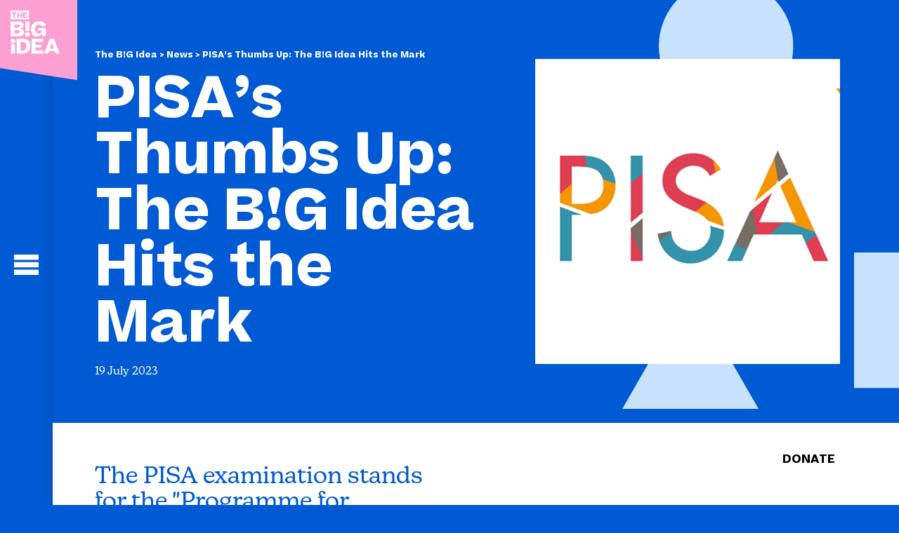

--- FILE ---
content_type: text/html; charset=UTF-8
request_url: https://thebigidea.ie/news/the-big-idea-nails-pisa-recommendations/
body_size: 22838
content:
<!DOCTYPE html>
<html xmlns="http://www.w3.org/1999/xhtml" lang="en-US">
    <head>
	<link rel="apple-touch-icon" sizes="180x180" href="/apple-touch-icon.png">
	<link rel="icon" type="image/png" sizes="32x32" href="/favicon-32x32.png">
	<link rel="icon" type="image/png" sizes="16x16" href="/favicon-16x16.png">
	<link rel="manifest" href="/site.webmanifest">
	<link rel="mask-icon" href="/safari-pinned-tab.svg" color="#f92d2d">
	<meta name="msapplication-TileColor" content="#f92d2d">
	<meta name="theme-color" content="">
	<link rel="stylesheet" href="https://use.typekit.net/ged6jve.css">
	<script src="https://cdn.plyr.io/3.7.8/plyr.js"></script>
	<link rel="stylesheet" href="https://cdn.plyr.io/3.7.8/plyr.css">
	
	<meta name="description" content="Our mission is to empower the next generation to tackle big, local to global challenges using creative thinking.">
    <title>The B!G Idea — PISA&#8217;s Thumbs Up: The B!G Idea Hits the Mark</title>

		
<!-- Google Tag Manager -->
<script>(function(w,d,s,l,i){w[l]=w[l]||[];w[l].push({'gtm.start':
new Date().getTime(),event:'gtm.js'});var f=d.getElementsByTagName(s)[0],
j=d.createElement(s),dl=l!='dataLayer'?'&l='+l:'';j.async=true;j.src=
'https://www.googletagmanager.com/gtm.js?id='+i+dl;f.parentNode.insertBefore(j,f);
})(window,document,'script','dataLayer','GTM-KCQLR6Z');</script>
<!-- End Google Tag Manager -->
		
<!-- JSON-LD markup generated by Google Structured Data Markup Helper. -->
<script type="application/ld+json">
[ {
  "@context" : "http://schema.org",
  "@type" : "Article",
  "name" : "A Glowing Review",
  "datePublished" : "2021-02-01",
  "image" : "https://thebigidea.ie/wp-content/uploads/2021/02/School-Boy-on-laptop-1024x576.jpg",
  "articleBody" : "We could hardly contain ourselves when we received this feedback from the very first school involved in The Big Idea 2021"
}, {
  "@context" : "http://schema.org",
  "@type" : "Article",
  "name" : "Why Lego?",
  "datePublished" : "2021-01-26",
  "image" : "https://thebigidea.ie/wp-content/uploads/2021/01/Mixed-Lego-1024x576.jpg",
  "articleBody" : "The link between Lego and creativity is an obvious one. We’re all familiar with children (and some adults!) diligently"
}, {
  "@context" : "http://schema.org",
  "@type" : "Article",
  "name" : "The B!G box",
  "datePublished" : "2021-01-17",
  "image" : "https://thebigidea.ie/wp-content/uploads/2021/01/The-Big-Box-1024x576.jpg",
  "articleBody" : "We know our teachers go above and beyond for their students, even paying for additional equipment…"
}, {
  "@context" : "http://schema.org",
  "@type" : "Article",
  "name" : "Swag in the Bag",
  "datePublished" : "2020-12-22",
  "image" : "https://thebigidea.ie/wp-content/uploads/2021/01/Swag_Bag_1-1024x577.jpg",
  "articleBody" : "During a chilly December, we were thrilled to have the support of family and friends who helped"
} ]
</script>
	


<!-- Facebook Meta Tags -->
<meta property="og:url" content="https://thebigidea.ie">
<meta property="og:type" content="website">
<meta property="og:title" content="The B!G Idea">
<meta property="og:description" content="Our mission is to empower the next generation to tackle big, local to global challenges using creative thinking.">


<!-- Twitter Meta Tags -->
<meta name="twitter:card" content="summary_large_image">
<meta property="twitter:domain" content="thebigidea.ie">
<meta property="twitter:url" content="https://thebigidea.ie">
<meta name="twitter:title" content="The B!G Idea">
<meta name="twitter:description" content="Our mission is to empower the next generation to tackle big, local to global challenges using creative thinking.">

<!-- Meta Tags Generated via https://www.opengraph.xyz -->	
	
<!-- Social Media Links Added to Google Search Business Profile -->		
<script type="application/ld+json">
{ "@context" : "http://schema.org",
  "@type" : "Organization",
  "name" : "The Big Idea",
  "url" : "https://thebigidea.ie",
  "sameAs" : [ "https://www.facebook.com/TheBigIdea.IRL",
    "https://twitter.com/TheBigIdea_IRL",
	"https://www.instagram.com/the_big_idea_irl/",
	"https://www.linkedin.com/company/the-big-idea-ireland/"] 
}
</script>

		

		<meta http-equiv="Content-Type" content="text/html; charset=utf-8">
        <meta name="viewport" content="width=device-width, initial-scale=1.0">




		<link rel="pingback" href="https://thebigidea.ie/xmlrpc.php">
        <link rel="profile" href="http://gmpg.org/xfn/11">
        <meta name='robots' content='index, follow, max-image-preview:large, max-snippet:-1, max-video-preview:-1'>

	<!-- This site is optimized with the Yoast SEO plugin v26.7 - https://yoast.com/wordpress/plugins/seo/ -->
	<meta name="description" content="On reviewing PISA&#039;s (the Programme for International Student Assessment) recommendations, it turns out that we tick many a box ...">
	<link rel="canonical" href="https://thebigidea.ie/news/the-big-idea-nails-pisa-recommendations/">
	<meta property="og:locale" content="en_US">
	<meta property="og:type" content="article">
	<meta property="og:title" content="PISA&#039;s Thumbs Up: The B!G Idea Hits the Mark - The B!G Idea">
	<meta property="og:description" content="On reviewing PISA&#039;s (the Programme for International Student Assessment) recommendations, it turns out that we tick many a box ...">
	<meta property="og:url" content="https://thebigidea.ie/news/the-big-idea-nails-pisa-recommendations/">
	<meta property="og:site_name" content="The B!G Idea">
	<meta property="article:modified_time" content="2024-10-24T10:12:47+00:00">
	<meta property="og:image" content="https://thebigidea.ie/wp-content/uploads/2023/07/PISAs-Thumbs-Up-The-BG-Idea-Hits-the-Mark.png">
	<meta property="og:image:width" content="540">
	<meta property="og:image:height" content="540">
	<meta property="og:image:type" content="image/png">
	<meta name="twitter:card" content="summary_large_image">
	<meta name="twitter:label1" content="Est. reading time">
	<meta name="twitter:data1" content="1 minute">
	<script type="application/ld+json" class="yoast-schema-graph">{"@context":"https://schema.org","@graph":[{"@type":"WebPage","@id":"https://thebigidea.ie/news/the-big-idea-nails-pisa-recommendations/","url":"https://thebigidea.ie/news/the-big-idea-nails-pisa-recommendations/","name":"PISA's Thumbs Up: The B!G Idea Hits the Mark - The B!G Idea","isPartOf":{"@id":"https://thebigidea.ie/#website"},"primaryImageOfPage":{"@id":"https://thebigidea.ie/news/the-big-idea-nails-pisa-recommendations/#primaryimage"},"image":{"@id":"https://thebigidea.ie/news/the-big-idea-nails-pisa-recommendations/#primaryimage"},"thumbnailUrl":"https://thebigidea.ie/wp-content/uploads/2023/07/PISAs-Thumbs-Up-The-BG-Idea-Hits-the-Mark.png","datePublished":"2023-07-19T14:21:52+00:00","dateModified":"2024-10-24T10:12:47+00:00","description":"On reviewing PISA's (the Programme for International Student Assessment) recommendations, it turns out that we tick many a box ...","breadcrumb":{"@id":"https://thebigidea.ie/news/the-big-idea-nails-pisa-recommendations/#breadcrumb"},"inLanguage":"en-US","potentialAction":[{"@type":"ReadAction","target":["https://thebigidea.ie/news/the-big-idea-nails-pisa-recommendations/"]}]},{"@type":"ImageObject","inLanguage":"en-US","@id":"https://thebigidea.ie/news/the-big-idea-nails-pisa-recommendations/#primaryimage","url":"https://thebigidea.ie/wp-content/uploads/2023/07/PISAs-Thumbs-Up-The-BG-Idea-Hits-the-Mark.png","contentUrl":"https://thebigidea.ie/wp-content/uploads/2023/07/PISAs-Thumbs-Up-The-BG-Idea-Hits-the-Mark.png","width":540,"height":540},{"@type":"BreadcrumbList","@id":"https://thebigidea.ie/news/the-big-idea-nails-pisa-recommendations/#breadcrumb","itemListElement":[{"@type":"ListItem","position":1,"name":"Home","item":"https://thebigidea.ie/"},{"@type":"ListItem","position":2,"name":"News","item":"https://thebigidea.ie/news/"},{"@type":"ListItem","position":3,"name":"PISA&#8217;s Thumbs Up: The B!G Idea Hits the Mark"}]},{"@type":"WebSite","@id":"https://thebigidea.ie/#website","url":"https://thebigidea.ie/","name":"The B!G Idea","description":"Collaborate, Create, Innovate","potentialAction":[{"@type":"SearchAction","target":{"@type":"EntryPoint","urlTemplate":"https://thebigidea.ie/?s={search_term_string}"},"query-input":{"@type":"PropertyValueSpecification","valueRequired":true,"valueName":"search_term_string"}}],"inLanguage":"en-US"}]}</script>
	<!-- / Yoast SEO plugin. -->


<link rel='dns-prefetch' href='//cdn.jsdelivr.net'>
<link rel='dns-prefetch' href='//use.fontawesome.com'>
<link rel="alternate" type="application/rss+xml" title="The B!G Idea &raquo; Feed" href="https://thebigidea.ie/feed/">
<link rel="alternate" type="application/rss+xml" title="The B!G Idea &raquo; Comments Feed" href="https://thebigidea.ie/comments/feed/">
<link rel="alternate" title="oEmbed (JSON)" type="application/json+oembed" href="https://thebigidea.ie/wp-json/oembed/1.0/embed?url=https%3A%2F%2Fthebigidea.ie%2Fnews%2Fthe-big-idea-nails-pisa-recommendations%2F">
<link rel="alternate" title="oEmbed (XML)" type="text/xml+oembed" href="https://thebigidea.ie/wp-json/oembed/1.0/embed?url=https%3A%2F%2Fthebigidea.ie%2Fnews%2Fthe-big-idea-nails-pisa-recommendations%2F&#038;format=xml">
<style id='wp-img-auto-sizes-contain-inline-css' type='text/css'>
img:is([sizes=auto i],[sizes^="auto," i]){contain-intrinsic-size:3000px 1500px}
/*# sourceURL=wp-img-auto-sizes-contain-inline-css */
</style>
<link rel='stylesheet' id='add-ss-css' href='https://cdn.jsdelivr.net/jquery.slick/1.6.0/slick.css'  media='all'>
<link rel='stylesheet' id='add-skin-css' href='https://thebigidea.ie/wp-content/themes/thebigidea-2024/css/slick-9.css'  media='all'>
<link rel='stylesheet' id='add-boot-css' href='https://cdn.jsdelivr.net/npm/bootstrap@5.3/dist/css/bootstrap.min.css'  media='all'>
<link rel='stylesheet' id='add-animate-css' href='https://cdn.jsdelivr.net/npm/animate.css@4.1.1/animate.min.css'  media='all'>
<link rel='stylesheet' id='add-animsition-css' href='https://cdn.jsdelivr.net/npm/animsition@4.0.2/dist/css/animsition.min.css'  media='all'>
<link rel='stylesheet' id='add-onscroll-css-css' href='https://cdn.jsdelivr.net/npm/aos@2.3.3/dist/aos.css'  media='all'>
<link rel='stylesheet' id='add-fonta-css-css' href='https://use.fontawesome.com/releases/v5.5.0/css/all.css'  media='all'>
<link rel='stylesheet' id='add-printcss-css' href='https://thebigidea.ie/wp-content/themes/thebigidea-2024/css/style-print-2.css'  media='all'>
<link rel='stylesheet' id='add-slinky-css-css' href='https://thebigidea.ie/wp-content/themes/thebigidea-2024/css/slinky.min.css'  media='all'>
<link rel='stylesheet' id='add-css-css' href='https://thebigidea.ie/wp-content/themes/thebigidea-2024/css/style-bigidea-86.css'  media='all'>
<link rel='stylesheet' id='wpforms-full-css' href='https://thebigidea.ie/wp-content/plugins/wpforms/assets/css/frontend/modern/wpforms-full.min.css'  media='all'>
<script  src="https://thebigidea.ie/wp-includes/js/jquery/jquery.min.js" id="jquery-core-js"></script>
<script  src="https://thebigidea.ie/wp-includes/js/jquery/jquery-migrate.min.js" id="jquery-migrate-js"></script>
<script  src="https://thebigidea.ie/wp-content/themes/thebigidea-2024/js/combined-big-8.js" id="add-combinedjs-js"></script>
<script  src="https://cdn.jsdelivr.net/npm/jqueryui@1.11.1/jquery-ui.min.js" id="add-uijs-js"></script>
<script  src="https://cdn.jsdelivr.net/npm/rellax@1.12.1/rellax.min.js" id="add-rellax-js"></script>
<script  src="https://cdn.jsdelivr.net/npm/parallax-js@3.1.0/dist/parallax.min.js" id="add-parallax-js-js"></script>
<script  src="https://cdn.jsdelivr.net/npm/bootstrap@5.3/dist/js/bootstrap.min.js" id="add-bootjs-js"></script>
<script  src="https://cdn.jsdelivr.net/jquery.slick/1.6.0/slick.min.js" id="add-slick-js"></script>
<script  src="https://cdn.jsdelivr.net/npm/animsition@4.0.2/dist/js/animsition.min.js" id="add-animsition-js-js"></script>
<script  src="https://cdn.jsdelivr.net/npm/aos@2.3.3/dist/aos.min.js" id="add-onscroll-js-js"></script>
<script  src="https://cdn.jsdelivr.net/npm/mixitup@3.3.0/dist/mixitup.min.js" id="add-mix-js-js"></script>
<script  src="https://cdn.jsdelivr.net/npm/simplelightbox@1.16.3/dist/simple-lightbox.min.js" id="add-lb-js-js"></script>
<script  src="https://thebigidea.ie/wp-content/themes/thebigidea-2024/js/slinky.min.js" id="add-slinky-js-js"></script>
<script  src="https://thebigidea.ie/wp-content/themes/thebigidea-2024/js/script-bigidea-34.js" id="add-scripts-js"></script>
<link rel="https://api.w.org/" href="https://thebigidea.ie/wp-json/"><link rel="EditURI" type="application/rsd+xml" title="RSD" href="https://thebigidea.ie/xmlrpc.php?rsd">
<meta name="generator" content="WordPress 6.9">
<link rel='shortlink' href='https://thebigidea.ie/?p=15852'>

		<!-- Global site tag (gtag.js) - Google Analytics -->
<script async src="https://www.googletagmanager.com/gtag/js?id=G-9F1W9NLNEG"></script>
<script>
  window.dataLayer = window.dataLayer || [];
  function gtag(){dataLayer.push(arguments);}
  gtag('js', new Date());

  gtag('config', 'G-9F1W9NLNEG');
</script>
 <script>
document.addEventListener("DOMContentLoaded", function() {
	 // Use a short delay to wait for menu items to load if they're being rendered dynamically
	 setTimeout(function() {
		 const menuItems = document.querySelectorAll("li.parent a.main-menu-title span");
		 console.log("Menu items found:", menuItems.length); // Log the number of items found
 
		 menuItems.forEach(function(item) {
			 const text = item.textContent.trim();
			 console.log("Found text:", text); // Log each found text
 
			 // Check if the text content is 'Discover' or 'Register'
			 if (text === "Discover" || text === "Register") {
				 console.log("Match found for:", text);
				 const parentAnchor = item.closest('a');
				 if (parentAnchor) {
					 console.log("Adding 'no-hover' class to:", parentAnchor); // Log element being modified
					 parentAnchor.classList.add("no-hover");
				 } else {
					 console.log("Parent <a> not found for:", text); // Log if <a> was not found
				 }
			 }
		 });
	 }, 500); // 500ms delay, you can adjust this if needed
 });

</script>
<!-- End Google Analytics -->
		
		<style>
		footer {
		  opacity: 0; /* Hidden by default */
		  transition: opacity 0.3s ease-in-out; /* Smooth transition effect */
		}
		
		body {
			background:  !important;
			color:  !important;
		}
		footer {
			background:  !important;
			color:  !important;
		}
		#sidebar-shape {
			width: 75px;
			float: left;
			position: fixed;
			border-right: 0px solid black;
			background:  !important;
			height: 100vh;
			z-index: 1;
		}
		#login-menu {
			background-color:  !important;
			margin: 0 !important;
			width: 50% !important;
		}
		.container-area {
			width: calc(100vw - 75px); float: left; position: absolute; right: 0;
		}
		footer {
			width: calc(100% - 75px) !important;
		}
		
		@media only screen and (max-width: 767px) {
			.container-area {
				width: 100vw; float: left; position: relative; right: 0;
			}
			#sidebar-shape {
				display: none;
			}
			#login-menu {
				background-color:  !important;
				margin: 0 !important;
				width: 100% !important;
			}
			
			footer {
				width: 100% !important;
			}
		}
		</style>
		
    <body class="wp-singular news-template-default single single-news postid-15852 wp-theme-thebigidea-2024">
		
	<!-- Google Tag Manager (noscript) -->
	<noscript><iframe src="https://www.googletagmanager.com/ns.html?id=GTM-KCQLR6Z"
	height="0" width="0" style="display:none;visibility:hidden"></iframe></noscript>
	<!-- End Google Tag Manager (noscript) -->

	<header class="container-fluid fixed-top">
		<div class="row d-flex justify-content-between align-items-center">
			<div class="col-lg-12 col-md-12 col-sm-12 col-12 p-0">
				<div class="innerpadding-15">
				<a class="animsition-link" href="https://thebigidea.ie">
				<img id="logo" class="img-fluid logo-icon" src="https://thebigidea.ie/wp-content/themes/thebigidea-2024/images/big-idea-white.svg" width="70" height="70" alt="The B!G Idea"></a>
				<div id="login-icon" class="login-icon d-flex justify-content-end"></div>
				</div>			
			</div>
		</div>
	</header>

	<div id="menu-bg-shape">
	<svg xmlns="http://www.w3.org/2000/svg" width="130" height="130" viewBox="0 0 150.161 137"><path id="menuShapeSvg" data-name="menuShapeSvg" d="M0,0H137V137L-13.161,113.582Z" transform="translate(13.161)" fill=""/></svg></div>

	<div id="login-menu" class="hideFirst container-fluid">
			
		<div id="menu-bg-shape-burger" style="z-index: 1000 !important;"><svg xmlns="http://www.w3.org/2000/svg" width="130" height="130" viewBox="0 0 150.161 137"><path id="burgerMenuShapeSvg" data-name="burgerMenuShapeSvg" d="M0,0H137V137L-13.161,113.582Z" transform="translate(13.161)" fill="#FC9FD2"/></svg></div>
		
		<!-- <div class="position-absolute" style="top: -30px; right: -150px; z-index: 1;">
		  <img class="shapes img-fluid animate__animated animate__zoomIn" src="https://thebigidea.ie/wp-content/themes/thebigidea-2024/shapes/home-pink-circle.svg" alt="The B!G Idea">
		</div>
		<div class="position-absolute" style="top: 50vh; right: -130px; z-index: 1;">
		  <img class="shapes img-fluid animate__animated animate__zoomIn" src="https://thebigidea.ie/wp-content/themes/thebigidea-2024/shapes/home-pink-exclamation.svg" alt="The B!G Idea">
		</div>
		<div class="position-absolute" style="top: 20vh; left: -500px; z-index: 1;">
		  <img class="shapes img-fluid animate__animated animate__zoomIn" src="https://thebigidea.ie/wp-content/themes/thebigidea-2024/shapes/home-pink-burst.svg" alt="The B!G Idea">
		</div>
		<div class="position-absolute" style="bottom: 20px; right: 200px; z-index: 1;">
		  <img class="shapes img-fluid animate__animated animate__zoomIn" src="https://thebigidea.ie/wp-content/themes/thebigidea-2024/shapes/home-pink-triangle.svg" alt="The B!G Idea">
		</div> -->
			
			<div class="row">
				<div class="col-lg-12 p-0 position-relative visible-xs" style="z-index: 2; padding-top: 90px !important;">
						<div class="innerpadding-60 position-relative mobile-search-area">
						<form role="search" method="get" class="search-form" action="https://thebigidea.ie/"><input id="modal-searchbar-mobile" type="search" placeholder="Search" value="" name="s">
						</form>
						</div>
					</div>
				<div class="col-lg-12 col-12 p-0 position-relative" style="z-index: 2;">
						<div class="innerpadding-170t-100 pb-0 position-relative">
							
								  <div id="menu" class="h1">
									  <ul id="menu-primary" class="row"><li class="parent col-6 p-0"><a class="main-menu-title h1" href="https://thebigidea.ie/students/">Students</a><li class="parent col-6 p-0" id="0"><a class="main-menu-title h1" href="#"></a><ul><li class="child h3"><a href="https://thebigidea.ie/students/student-resources/">Student Resources</a></li><li class="child h3"><a href="https://exhibition.thebigidea.ie/">Exhibition</a></li></ul></li><li class="parent col-6 p-0"><a class="main-menu-title h1" href="https://thebigidea.ie/teachers/">Teachers</a><li class="parent col-6 p-0 arrow"><a class="main-menu-title h1" href="#"></a><ul><li class="child h3"><a href="https://thebigidea.ie/ty-programme/">TY Programme</a></li><li class="child h3"><a href="https://thebigidea.ie/lca-programme/">LCA Programme</a></li><li class="child h3"><a href="https://thebigidea.ie/youthreach-ctc-programme/">Youthreach &#038; CTC Programme</a></li><li class="child h3"><a href="https://thebigidea.ie/ni-programme/">NI Programme</a></li><li class="child h3"><a href="https://thebigidea.ie/teachers/bg-idea-glossary/">B!G Idea Glossary</a></li><li class="child h3"><a href="https://go.thebigidea.ie/">Login</a></li></ul></li><li class="parent col-6 p-0"><a class="main-menu-title h1" href="https://thebigidea.ie/our-mentors/">Mentors</a><li class="parent col-6 p-0 arrow"><a class="main-menu-title h1" href="#"></a><ul><li class="child h3"><a href="https://thebigidea.ie/our-mentors/become-a-mentor/">Become A Mentor</a></li><li class="child h3"><a href="https://go.thebigidea.ie/mentors-2025/">Mentors 2025</a></li><li class="child h3"><a href="https://thebigidea.ie/our-mentors/mentor-faqs/">Mentor FAQs</a></li><li class="child h3"><a href="https://thebigidea.ie/mentor-blog/">Mentor Blog</a></li><li class="child h3"><a href="https://go.thebigidea.ie/">Login</a></li></ul></li><li class="parent col-6 p-0"><a class="main-menu-title h1" href="https://thebigidea.ie/our-partners/">Partners</a><li class="parent col-6 p-0 arrow"><a class="main-menu-title h1" href="#"></a><ul><li class="child h3"><a href="https://thebigidea.ie/partners/">Our Progressive Partners</a></li><li class="child h3"><a href="https://thebigidea.ie/philanthropy/">Philanthropy</a></li></ul></li><li class="parent col-6 p-0"><a class="main-menu-title h1" href="#">Discover</a><li class="parent col-6 p-0 arrow"><a class="main-menu-title h1" href="#"></a><ul><li class="child h3"><a href="https://thebigidea.ie/governance/">Governance</a></li><li class="child h3"><a href="https://thebigidea.ie/workshop/">Workshops</a></li><li class="child h3"><a href="https://thebigidea.ie/keynote/">Keynote</a></li><li class="child h3"><a href="https://thebigidea.ie/about-us/">About Us</a></li><li class="child h3"><a href="/news">News</a></li><li class="child h3"><a href="https://thebigidea.ie/events/">Events</a></li><li class="child h3"><a href="https://thebigidea.ie/publications/">Publications</a></li><li class="child h3"><a href="https://thebigidea.ie/awards/">Awards</a></li><li class="child h3"><a href="https://thebigidea.ie/videos-gallery/">Videos</a></li></ul></li><li class="parent col-6 p-0"><a class="main-menu-title h1" href="#">Register</a><li class="parent col-6 p-0 arrow"><a class="main-menu-title h1" href="#"></a><ul><li class="child h3"><a href="https://thebigidea.ie/teachers/ty-registration/">TY Registration</a></li><li class="child h3"><a href="https://thebigidea.ie/teachers/lca-registration/">LCA Registration</a></li><li class="child h3"><a href="https://thebigidea.ie/teachers/youthreach-ctc-registration/">Youthreach/CTC Registration</a></li><li class="child h3"><a href="https://thebigidea.ie/teachers/ni-registration/">NI Registration</a></li></ul></li></ul>								  </div>

							 
							  
							 
						</div>
					</div>
			</div>
					
			<div class="row d-flex justify-content-center align-items-center">	
				<div class="col-lg-5 col-md-5 col-sm-5 p-0 position-relative" style="z-index: 2;">
					<div class="innerpadding-60 pt-3 pb-4 pr-0 position-relative">
					<ul class="list-unstyled list-inline">
					<li class="list-inline-item">
						<a class="button mb-2" href="https://go.thebigidea.ie/" style="font-family:'Beatrice-Bold'; display: inline-block !important">Login</a>
					</li>
					<li class="list-inline-item">
						<a class="button" href="/donate/" style="font-family:'Beatrice-Bold'; display: inline-block !important">Donate</a>
					</li>
				
					</ul>
					</div>
				</div>
				<div class="col-lg-7 col-md-7 col-sm-7 p-0 position-relative" style="z-index: 2;">
						<div class="innerpadding-60 pl-0 position-relative">
							
								
							<ul class="list-unstyled list-inline d-flex justify-content-between">
								<li class="list-inline-item"><a href="mailto:hello@thebigidea.ie">hello@thebigidea.ie</a></li>
							<li class="list-inline-item"><a href="https://www.facebook.com/TheBigIdea.IRL" target="_blank"><img class="img-fluid social-icon" src="https://thebigidea.ie/wp-content/themes/thebigidea-2024/images/facebook-white.svg" alt="The B!G Idea"></a></li>
							<li class="list-inline-item"><a href="https://www.instagram.com/the_big_idea_irl/" target="_blank"><img class="img-fluid social-icon" src="https://thebigidea.ie/wp-content/themes/thebigidea-2024/images/instagram-white.svg" alt="The B!G Idea"></a></li>
							<li class="list-inline-item"><a href="https://www.linkedin.com/company/the-big-idea-ireland/posts/?feedView=all" target="_blank"><img class="img-fluid social-icon" src="https://thebigidea.ie/wp-content/themes/thebigidea-2024/images/linkedin-white.svg" alt="The B!G Idea"></a></li>
							<li class="list-inline-item"><a href="https://x.com/TheBigIdea_IRL" target="_blank"><img class="img-fluid social-icon" src="https://thebigidea.ie/wp-content/themes/thebigidea-2024/images/twitter-white.svg" alt="The B!G Idea"></a></li>
							<li class="list-inline-item"><a href="https://www.tiktok.com/@thebigidea_irl" target="_blank"><img class="img-fluid social-icon" src="https://thebigidea.ie/wp-content/themes/thebigidea-2024/images/tiktok-white.svg" alt="The B!G Idea"></a></li>
							</ul>
						</div>
						
					</div>
				<div class="col-lg-12 col-md-5 col-sm-5 p-0 position-relative hidden-xs" style="z-index: 2;">
					<div class="innerpadding-60 pt-0 position-relative">
						<form role="search" method="get" class="search-form" action="https://thebigidea.ie/">
						<input id="modal-searchbar" type="search" placeholder="Search" value="" name="s">
						</form>
						</div>
					</div>
				</div>
							  
	
	    </div>

	<div class="animsition-" style="overflow: hidden !important;">
		
		<div id="sidebar-shape"></div>
		
		<div class="container-area">

				
		

	
	<div class="outer-container shadow" style="width:100%; position:relative; z-index:1; min-height: 100vh;overflow: hidden;">	

		<div class="container-fluid white-text position-relative" style="background: #005AD3; overflow: hidden;">
		<div class="row d-flex align-items-end position-relative" style="z-index: 1;">

			<div class="col-lg-6 p-0 order-2 order-lg-1 order-md-2">
				<div class="innerpadding-60 pe-0">
					<div class="breadcrumbs" style="font-size: 12px !important;margin-bottom: 10px;"><strong><a style="color: white !important;" href="https://thebigidea.ie">The B!G Idea</a> > <a style="color: white !important;" href="/news"> News </a> > PISA&#8217;s Thumbs Up: The B!G Idea Hits the Mark</strong></div>					<h1>PISA&#8217;s Thumbs Up: The B!G Idea Hits the Mark</h1>
					19 July 2023				</div>
			</div>
			
			<div class="col-lg-6 p-0 order-1 order-lg-2 order-md-1">
				<div class="innerpadding-60">
				<img class="img-fluid h365" style="aspect-ratio: 1/1 !important; object-fit: cover;width: 100%;" src="https://thebigidea.ie/wp-content/uploads/2023/07/PISAs-Thumbs-Up-The-BG-Idea-Hits-the-Mark.png" alt="PISA&#8217;s Thumbs Up: The B!G Idea Hits the Mark">
				</div>
			</div>
	
		</div>
		
		<div id="shape1" data-rellax-speed="4" class="position-absolute move" style="top: -30px; right: 150px; z-index: 0;">
		  <img class="shapes img-fluid animate__animated animate__zoomIn" src="https://thebigidea.ie/wp-content/themes/thebigidea-2024/shapes/mid-blue-circle.svg" alt="The B!G Idea">
		</div>
		<div id="shape2" data-rellax-speed="2" class="position-absolute move" style="top: 50vh; right: -130px; z-index: 0;">
		  <img class="shapes img-fluid animate__animated animate__zoomIn" src="https://thebigidea.ie/wp-content/themes/thebigidea-2024/shapes/mid-blue-square.svg" alt="The B!G Idea">
		</div>
		<div id="shape3" data-rellax-speed="-3" class="position-absolute move" style="top: 20vh; left: -500px; z-index: 0;">
		  <img class="shapes img-fluid animate__animated animate__zoomIn" src="https://thebigidea.ie/wp-content/themes/thebigidea-2024/shapes/mid-blue-burst.svg" alt="The B!G Idea">
		</div>
		<div id="shape4" data-rellax-speed="-6" class="position-absolute move" style="bottom: 20px; right: 200px; z-index: 0;">
		  <img class="shapes img-fluid animate__animated animate__zoomIn" src="https://thebigidea.ie/wp-content/themes/thebigidea-2024/shapes/mid-blue-triangle.svg" alt="The B!G Idea">
		</div>

	</div>
	
	<div class="container-fluid" style="background: white; color: black;">
			<div class="row">
		
		
							
<div class="col-lg-6 col-12 p-0">
	<div class="innerpadding-60">
			<h3 style="font-family: 'new-kansas', sans-serif !important; color: #005AD3;">The PISA examination stands for the "Programme for International Student Assessment." It is an international assessment conducted by the Organisation for Economic Co-operation and Development (OECD) to evaluate and compare how 15 year-old students from different countries are performing in school. </h3>
			<br>
			
				</div>

</div>

							
		
							


<div data-aos="fade-in" class="col-lg-6 col-md-6 col-sm-6 col-12 p-0">

<div class="innerpadding-60 textbox-p">

<p>The PISA examination stands for the &#8220;Programme for International Student Assessment.&#8221; It is an international assessment conducted by the Organisation for Economic Co-operation and Development (OECD) to evaluate and compare how 15 year-old students from different countries are performing in school. PISA results are like gold nuggets of knowledge and guidance for policymakers, educators and researchers. They indicate what’s going well and what needs a little boost in the education systems. These insights help them to improve things for all concerned.</p>
<p>Alongside the <strong>PISA studies</strong> in 2021, The B!G Idea was working hard to add <strong>creative thinking workshops</strong> to the assessment framework. This unique piece of work indicates that we have been on the cutting edge of the education system, realising and teaching the crucial role of creative thinking for students.</p>
<p>Some of the ways in which we as a programme align with the thinkings of the PISA examination are as follows:</p>
<p>· The B!G Idea programme is all about unleashing creativity which falls nicely in line with the <strong>PISA 2022 Creative Thinking</strong> assessment which evaluates students’ abilities to come up with new and original ideas.</p>
<p>· As we all know <strong>The B!G Idea tackles real-life problems</strong> that matter like mental health, displaced people, climate change and human rights which is exactly what PISA looks for in creative thinking across different areas.</p>
<p>· <strong>The OECD and The B!G Idea</strong> are completely on the same wavelength when it comes to believing in everyone’s creative potential. They both know that creativity is a unique and crucial skill that should be fostered through education.</p>
<p>· <strong>The B!G Idea and the PISA creative thinking assessment</strong> have a common mission &#8211; to equip students with skills that will help them thrive in a world that’s always changing.</p>
<p>· The PISA report understands the importance of teaching and supporting creative thinking in schools. They believe it’s all about adopting some principles that value and promote creativity. The B!G Idea programme gives students the opportunity to unleash this newfound creativity and go wild with it.</p>
<p>As <strong>Edward de Bono said</strong>: “There is no doubt that creativity is the most important human resource of all. Without creativity there would be no progress”. While our programme doesn’t specifically set out to align with other findings, it’s always a bonus when we see ourselves hitting the mark. It’s proof that what we’re doing is seriously important in the lives and development of our young people.</p>

<ul data-aos="fade-up" data-aos-offset="160" class="list-inline list-unstyled mt-5">




<li class="list-inline-item">
<a class="button" style="text-transform: uppercase;font-family:'Beatrice-Bold' !important;" href="https://thebigidea.ie/our-partners/">Become a Partner</a>
</li>





</ul>


</div>

</div>



<style>
.textbox-p h2 {
	margin-bottom: 0 !important;
}	
</style>

		
									
			</div>
			</div>
	
	<!--?php get_template_part('layout'); ?>-->

	<div class="container-fluid" style="background: white !important;">
		<div class="row">
			<div class="col-12 p-0">
				<div class="innerpadding-60">
					<hr>
					<ul class="list-unstyled list-inline-item" data-aos="fade-in"  >
					<li class="list-inline-item"><strong>SHARE</strong></li>
					<li class="list-inline-item pl-5"><a href="https://www.facebook.com/sharer.php?u=https://thebigidea.ie/news/the-big-idea-nails-pisa-recommendations/" target="blank" rel="noopener noreferrer">Facebook</a></li>
					<li class="list-inline-item pl-4"><a href="https://twitter.com/intent/tweet?url=https://thebigidea.ie/news/the-big-idea-nails-pisa-recommendations/" target="blank" rel="noopener noreferrer">Twitter</a></li>
					<li class="list-inline-item pl-4"><a href="https://www.linkedin.com/shareArticle?url=https://thebigidea.ie/news/the-big-idea-nails-pisa-recommendations/" target="blank" rel="noopener noreferrer">Linkedin</a></li>
					</ul>
				</div>
			</div>
		</div>
	</div>

	<div class="container-fluid" style=" background: #C9E3FF !important;">
		<div class="row">
			<div data-aos="fade-in" class="col-lg-6 col-12 p-0">
				<div class="innerpadding-60 pb-0">
					<h3 class="m-0 pb-0" style="color: black;">Other News</h3>
				</div>
			</div>
		</div>
	
		<div class="row">
			<div data-aos="fade-in" class="col-lg-12 col-12 p-0">
				<div class="innerpadding-45 pt-0 pb-0">
					<div class="row awardsSlider d-flex align-items-center">
		
										<div class="col-lg-3 col-md-4 col-sm-6 col-12 mb-5">
					<div class="revealShapeNews position-relative" data-aos="fade-in">
					<div class="innerpadding-15">
					<div class="imageContainer position-relative marginbottom-15">
					<img class="img-fluid" src="https://thebigidea.ie/wp-content/uploads/2026/01/Use-1-Autodesk-1024x683.jpg" srcset="https://thebigidea.ie/wp-content/uploads/2026/01/Use-1-Autodesk-1024x683.jpg 768w, https://thebigidea.ie/wp-content/uploads/2026/01/Use-1-Autodesk-300x200.jpg 300w, https://thebigidea.ie/wp-content/uploads/2026/01/Use-1-Autodesk-150x150.jpg 150w" sizes="(max-width: 768px) 100vw, 768px" alt="Partnering with Autodesk and Creating Opportunity">
					<div class="shapeColourNews ShapeMove"></div>
					<div class="revealTextNews">
					<h4>Partnering with Autodesk and Creating Opportunity</h4>
					<a class="animsition-link"  href="https://thebigidea.ie/news/a-future-of-opportunity-autodesk-foundation-the-big-idea/">Learn more</a>	
					</div>
					</div>
					</div>
					</div>	
					</div>
										<div class="col-lg-3 col-md-4 col-sm-6 col-12 mb-5">
					<div class="revealShapeNews position-relative" data-aos="fade-in">
					<div class="innerpadding-15">
					<div class="imageContainer position-relative marginbottom-15">
					<img class="img-fluid" src="https://thebigidea.ie/wp-content/uploads/2025/12/20251215-DCEE-79-1024x683.jpg" srcset="https://thebigidea.ie/wp-content/uploads/2025/12/20251215-DCEE-79-1024x683.jpg 768w, https://thebigidea.ie/wp-content/uploads/2025/12/20251215-DCEE-79-300x200.jpg 300w, https://thebigidea.ie/wp-content/uploads/2025/12/20251215-DCEE-79-150x150.jpg 150w" sizes="(max-width: 768px) 100vw, 768px" alt="We are an SDG Champion!">
					<div class="shapeColourNews ShapeMove"></div>
					<div class="revealTextNews">
					<h4>We are an SDG Champion!</h4>
					<a class="animsition-link"  href="https://thebigidea.ie/news/sdg-champion/">Learn more</a>	
					</div>
					</div>
					</div>
					</div>	
					</div>
										<div class="col-lg-3 col-md-4 col-sm-6 col-12 mb-5">
					<div class="revealShapeNews position-relative" data-aos="fade-in">
					<div class="innerpadding-15">
					<div class="imageContainer position-relative marginbottom-15">
					<img class="img-fluid" src="https://thebigidea.ie/wp-content/uploads/2025/10/unnamed.jpg" srcset="https://thebigidea.ie/wp-content/uploads/2025/10/unnamed.jpg 768w, https://thebigidea.ie/wp-content/uploads/2025/10/unnamed-240x300.jpg 300w, https://thebigidea.ie/wp-content/uploads/2025/10/unnamed-150x150.jpg 150w" sizes="(max-width: 768px) 100vw, 768px" alt="We’re Making (B!G) Headlines!">
					<div class="shapeColourNews ShapeMove"></div>
					<div class="revealTextNews">
					<h4>We’re Making (B!G) Headlines!</h4>
					<a class="animsition-link"  href="https://thebigidea.ie/news/were-making-big-headlines/">Learn more</a>	
					</div>
					</div>
					</div>
					</div>	
					</div>
										<div class="col-lg-3 col-md-4 col-sm-6 col-12 mb-5">
					<div class="revealShapeNews position-relative" data-aos="fade-in">
					<div class="innerpadding-15">
					<div class="imageContainer position-relative marginbottom-15">
					<img class="img-fluid" src="https://thebigidea.ie/wp-content/uploads/2025/05/DSCF8933-1024x683.jpg" srcset="https://thebigidea.ie/wp-content/uploads/2025/05/DSCF8933-1024x683.jpg 768w, https://thebigidea.ie/wp-content/uploads/2025/05/DSCF8933-300x200.jpg 300w, https://thebigidea.ie/wp-content/uploads/2025/05/DSCF8933-150x150.jpg 150w" sizes="(max-width: 768px) 100vw, 768px" alt="Celebrating Innovation and Impact: The B!G Idea 2025 Award Winners">
					<div class="shapeColourNews ShapeMove"></div>
					<div class="revealTextNews">
					<h4>Celebrating Innovation and Impact: The B!G Idea 2025 Award Winners</h4>
					<a class="animsition-link"  href="https://thebigidea.ie/news/celebrating-innovation-and-impact-the-big-idea-2025-award-winners/">Learn more</a>	
					</div>
					</div>
					</div>
					</div>	
					</div>
										<div class="col-lg-3 col-md-4 col-sm-6 col-12 mb-5">
					<div class="revealShapeNews position-relative" data-aos="fade-in">
					<div class="innerpadding-15">
					<div class="imageContainer position-relative marginbottom-15">
					<img class="img-fluid" src="https://thebigidea.ie/wp-content/uploads/2025/04/Creativity-Craic-Collaboration-Some-BG-Instagram-Live-Advice.png" srcset="https://thebigidea.ie/wp-content/uploads/2025/04/Creativity-Craic-Collaboration-Some-BG-Instagram-Live-Advice.png 768w, https://thebigidea.ie/wp-content/uploads/2025/04/Creativity-Craic-Collaboration-Some-BG-Instagram-Live-Advice-300x300.png 300w, https://thebigidea.ie/wp-content/uploads/2025/04/Creativity-Craic-Collaboration-Some-BG-Instagram-Live-Advice-150x150.png 150w" sizes="(max-width: 768px) 100vw, 768px" alt="Creativity, Craic, Collaboration &#8211; Some B!G Instagram Live Advice">
					<div class="shapeColourNews ShapeMove"></div>
					<div class="revealTextNews">
					<h4>Creativity, Craic, Collaboration &#8211; Some B!G Instagram Live Advice</h4>
					<a class="animsition-link"  href="https://thebigidea.ie/news/creativity-craic-collaboration-some-bg-instagram-live-advice/">Learn more</a>	
					</div>
					</div>
					</div>
					</div>	
					</div>
										<div class="col-lg-3 col-md-4 col-sm-6 col-12 mb-5">
					<div class="revealShapeNews position-relative" data-aos="fade-in">
					<div class="innerpadding-15">
					<div class="imageContainer position-relative marginbottom-15">
					<img class="img-fluid" src="https://thebigidea.ie/wp-content/uploads/2024/12/Happy-Christmas-2023.png" srcset="https://thebigidea.ie/wp-content/uploads/2024/12/Happy-Christmas-2023.png 768w, https://thebigidea.ie/wp-content/uploads/2024/12/Happy-Christmas-2023-300x300.png 300w, https://thebigidea.ie/wp-content/uploads/2024/12/Happy-Christmas-2023-150x150.png 150w" sizes="(max-width: 768px) 100vw, 768px" alt="2024: A Year That Packed A Punch – B!G Idea Style!">
					<div class="shapeColourNews ShapeMove"></div>
					<div class="revealTextNews">
					<h4>2024: A Year That Packed A Punch – B!G Idea Style!</h4>
					<a class="animsition-link"  href="https://thebigidea.ie/news/2024-a-year-that-packed-a-punch-big-idea-style/">Learn more</a>	
					</div>
					</div>
					</div>
					</div>	
					</div>
										</div>
				</div>
			</div>
		</div>	
	</div>
	
		
	<div class="container-fluid" style="background: #005AD3 !important; color: white;">
						<div class="row" style="z-index: 0; position: relative;">
								  <div class="col-lg-4 col-md-6 col-sm-6 col-12 p-0">
											<div class="innerpadding-60">
													  <img class="img-fluid thinking-big" src="https://thebigidea.ie/wp-content/themes/thebigidea-2024/images/thinking-big.svg" width="125" height="125" alt="The B!G Idea" style="width: 100% !important;">
											</div>
								  </div>
								  <div class="col-lg-8 col-md-6 col-sm-6 col-12 mobile-text-center p-0 hidden-xs" >
											<div class="innerpadding-60">
													  <div class="row">
													  <div class="col-lg-3 col-6">
													  <strong>Jump to</strong>
													  <ul class="list-unstyled">
													  <li><a style="color: white !important;" href="https://go.thebigidea.ie/">Login</a></li>
													  <li><a style="color: white !important;" href="/students/">Students
	</a></li>
													  <li><a style="color: white !important;" href="/teachers/">Teachers</a></li>
													  <li><a style="color: white !important;" href="/our-mentors/">Mentors</a></li>
													  <li><a style="color: white !important;" href="/partners/">Partners</a></li>
													  </ul>
													  </div>
													  <div class="col-lg-3 col-6">
													  <strong>Register</strong>
													  <ul class="list-unstyled">
													  <li><a style="color: white !important;" href="/teachers/ty-registration/">TY Registration</a></li>
													  <li><a style="color: white !important;" href="/teachers/lca-registration/">LCA Registration</a></li>
													  <li><a style="color: white !important;" href="/teachers/youthreach-ctc-registration/">Youthreach & CTC Registration</a></li>
													  <li><a style="color: white !important;" href="/teachers/ni-registration/">NI Registration</a></li>
													  </ul>
													  </div>
													  <div class="col-lg-3 col-6">
													  <strong>Discover</strong>
													  <ul class="list-unstyled">
													  <li><a style="color: white !important;" href="/workshop/">Workshops</a></li>
													  <li><a style="color: white !important;" href="/keynote/">Keynote</a></li>
													  <li><a style="color: white !important;" href="/new/">News</a></li>
													  <li><a style="color: white !important;" href="/events/">Events</a></li>
													  <li><a style="color: white !important;" href="/publications/">Publications</a></li>
													  <li><a style="color: white !important;" href="/awards/">Awards</a></li>
													  <li><a style="color: white !important;" href="/videos-gallery/">Videos</a></li>
													  </ul>
													  </div>
													  <div class="col-lg-3 col-3">
													  <strong>More</strong>
													  <ul class="list-unstyled">
													  <li><a style="color: white !important;" href="/about-us/">About Us</a></li>
													  <li><a style="color: white !important;" href="/faqs/">FAQs</a></li>
													  <li><a style="color: white !important;" href="/terms-of-use/">Terms of Use</a></li>
													  <li><a style="color: white !important;" href="/privacy-policy/">Privacy Policy</a></li>
													  <li><a style="color: white !important;" href="/child-protection-policy/">Child Protection Policy</a></li>
													  <li><a style="color: white !important;" href="/governance-code/">Governance Code</a></li>
													  </ul>
													  </div>
											</div>
								  </div>
								  
								  </div>
								  
								  <div class="col-12 visible-xs p-0">
										   <div class="innerpadding-60"> 
										<div id="accordion" role="tablist">
												 
							  <div class="card p-0" style="border: 0px !important; border-radius: 0px; background: transparent !important;">
								  <div class="card-header position-relative p-0" role="tab" id="heading-1" style="background: transparent !important; padding-left: 0px; padding-right: 0px; border-color: white;">
									<h3 class="mb-0 pb-2 pt-2">
									  <a style="color: white !important;" data-bs-toggle="collapse" href="#collapse-1" aria-expanded="true" aria-controls="collapse-1">
									   <div class="me-5">Jump to</div>
									   <i class="fas fa-plus" style="font-size: 18px; position: absolute;right: 0;top: 10px;"></i>
									  </a>
									</h3>
								  </div>
								  <div id="collapse-1" class="collapse " role="tabpanel" data-parent="#accordion" aria-labelledby="heading-1">
									<div class="card-body ps-0 pe-0">
											<ul class="list-unstyled">
																							  <li><a style="color: white !important;" href="https://go.thebigidea.ie/">Login</a></li>
																							  <li><a style="color: white !important;" href="/students/">Students
											</a></li>
																							  <li><a style="color: white !important;" href="/teachers/">Teachers</a></li>
																							  <li><a style="color: white !important;" href="/our-mentors/">Mentors</a></li>
																							  <li><a style="color: white !important;" href="/partners/">Partners</a></li>
																							  </ul>
									</div>
								  </div>
							  </div>
							  
							  <div class="card p-0" style="border: 0px !important; border-radius: 0px; background: transparent !important;">
										<div class="card-header position-relative p-0" role="tab" id="heading-2" style="background: transparent !important; padding-left: 0px; padding-right: 0px; border-color: white;">
										  <h3 class="mb-0 pb-2 pt-2">
											<a style="color: white !important;" data-bs-toggle="collapse" href="#collapse-2" aria-expanded="true" aria-controls="collapse-2">
											 <div class="me-5">Register</div>
											 <i class="fas fa-plus" style="font-size: 18px; position: absolute;right: 0;top: 10px;"></i>
											</a>
										  </h3>
										</div>
										<div id="collapse-2" class="collapse " role="tabpanel" data-parent="#accordion" aria-labelledby="heading-2">
										  <div class="card-body ps-0 pe-0">
												  <ul class="list-unstyled">
												  <li><a style="color: white !important;" href="/teachers/ty-registration/">TY Registration</a></li>
												  <li><a style="color: white !important;" href="/teachers/lca-registration/">LCA Registration</a></li>
												  <li><a style="color: white !important;" href="/teachers/youthreach-ctc-registration/">Youthreach & CTC Registration</a></li>
												  <li><a style="color: white !important;" href="/teachers/ni-registration/">NI Registration</a></li>
												  </ul>
										  </div>
										</div>
									</div>
							  
							  <div class="card p-0" style="border: 0px !important; border-radius: 0px; background: transparent !important;">
									<div class="card-header position-relative p-0" role="tab" id="heading-3" style="background: transparent !important; padding-left: 0px; padding-right: 0px; border-color: white;">
									  <h3 class="mb-0 pb-2 pt-2">
										<a style="color: white !important;" data-bs-toggle="collapse" href="#collapse-3" aria-expanded="true" aria-controls="collapse-3">
										 <div class="me-5">Discover</div>
										 <i class="fas fa-plus" style="font-size: 18px; position: absolute;right: 0;top: 10px;"></i>
										</a>
									  </h3>
									</div>
									<div id="collapse-3" class="collapse " role="tabpanel" data-parent="#accordion" aria-labelledby="heading-3">
									  <div class="card-body ps-0 pe-0">
											  <ul class="list-unstyled">
											  <li><a style="color: white !important;" href="/workshop/">Workshops</a></li>
											  <li><a style="color: white !important;" href="/keynote/">Keynote</a></li>
											  <li><a style="color: white !important;" href="/about-us/">About Us</a></li>
											  <li><a style="color: white !important;" href="/new/">News</a></li>
											  <li><a style="color: white !important;" href="/events/">Events</a></li>
											  <li><a style="color: white !important;" href="/publications/">Publications</a></li>
											  <li><a style="color: white !important;" href="/awards/">Awards</a></li>
											  <li><a style="color: white !important;" href="/videos-gallery/">Videos</a></li>
											  </ul>
									  </div>
									</div>
								</div>
							  
							  <div class="card p-0" style="border: 0px !important; border-radius: 0px; background: transparent !important;">
										  <div class="card-header position-relative p-0" role="tab" id="heading-4" style="background: transparent !important; padding-left: 0px; padding-right: 0px; border-color: white;">
											<h3 class="mb-0 pb-2 pt-2">
											  <a style="color: white !important;" data-bs-toggle="collapse" href="#collapse-4" aria-expanded="true" aria-controls="collapse-4">
											   <div class="me-5">More</div>
											   <i class="fas fa-plus" style="font-size: 18px; position: absolute;right: 0;top: 10px;"></i>
											  </a>
											</h3>
										  </div>
										  <div id="collapse-4" class="collapse " role="tabpanel" data-parent="#accordion" aria-labelledby="heading-4">
											<div class="card-body ps-0 pe-0">
													<ul class="list-unstyled">
													<li><a style="color: white !important;" href="/about-us/">About Us</a></li>
													<li><a style="color: white !important;" href="/faqs/">FAQs</a></li>
													<li><a style="color: white !important;" href="/terms-of-use/">Terms of Use</a></li>
													<li><a style="color: white !important;" href="/privacy-policy/">Privacy Policy</a></li>
													<li><a style="color: white !important;" href="/child-protection-policy/">Child Protection Policy</a></li>
													<li><a style="color: white !important;" href="/governance-code/">Governance Code</a></li>
													</ul>
											</div>
										  </div>
									  </div>
							  
										</div>  
										
										   </div>  
								  </div>
						</div>
						
						<div class="row align-items-center">
								  <div class="col-lg-9 col-md-6 col-sm-12 col-12 p-0">
											<div class="innerpadding-60">
													  
													  
													  
													  <!-- Begin Mailchimp Signup Form -->
													  
													  <div id="mc_embed_signup">
																<form action="https://thebigidea.us7.list-manage.com/subscribe/post?u=668cfaee7f0f3ee18089bf2cb&amp;id=74645db94b" method="post" id="mc-embedded-subscribe-form" name="mc-embedded-subscribe-form" class="validate" target="_blank" novalidate="novalidate">
																		  <div id="mc_embed_signup_scroll">
													  
																					<div class="mc-field-group">
																										<ul class="list-inline list-unstyled">
																												  <li class="list-inline-item"><h4 class="mb-0 pb-0 hidden-xs">Newsletter Sign Up</h4><h4 class="mb-0 pb-0 visible-xs">Newsletter</h4></li>
																												  <li class="list-inline-item"><input type="email" value="" name="EMAIL" class="required email wpcf7-form-control wpcf7-text h4 mb-0" placeholder="Your Email Address" id="mce-EMAIL" aria-required="true"></li>
																												  <li class="list-inline-item"><input type="submit" value="Subscribe" name="subscribe" id="mc-embedded-subscribe" class="h4 mb-0" style="border-bottom: 1px solid white; border-top: 0px !important; border-left: 0px !important; border-right: 0px !important;background: transparent !important; padding-left: 0px; padding-right: 0px;padding-bottom: 5px;"></li>
																										</ul>
																										
																							  
																					</div>
																					<div id="mce-responses" class="clear">
																							  <div class="response" id="mce-error-response" style="display:none"></div>
																							  <div class="response" id="mce-success-response" style="display:none"></div>
																					</div> <!-- real people should not fill this in and expect good things - do not remove this or risk form bot signups-->
																					<div style="position: absolute; left: -5000px;" aria-hidden="true"><input type="text" name="b_668cfaee7f0f3ee18089bf2cb_74645db94b" tabindex="-1" value="" class="wpcf7-text"></div>
																					
																		  </div>
																</form>
													  </div>
													  <script type="text/javascript" src="//s3.amazonaws.com/downloads.mailchimp.com/js/mc-validate.js"></script>
													  <script type="text/javascript">
																(function($) {
																		  window.fnames = new Array();
																		  window.ftypes = new Array();
																		  fnames[0] = 'EMAIL';
																		  ftypes[0] = 'email';
																		  fnames[1] = 'FNAME';
																		  ftypes[1] = 'text';
																		  fnames[2] = 'LNAME';
																		  ftypes[2] = 'text';
																		  fnames[3] = 'ADDRESS';
																		  ftypes[3] = 'address';
																		  fnames[4] = 'PHONE';
																		  ftypes[4] = 'phone';
																}(jQuery));
																var $mcj = jQuery.noConflict(true);
													  </script>
													  <!--End mc_embed_signup-->
													  
													  
													  
											
											</div>
								  </div>
								  <div class="col-lg-3 col-md-6 col-sm-12 col-12 p-0 d-flex justify-content-end mobile-social-align">
											<div class="innerpadding-60">
													  <ul class="list-unstyled list-inline mt-2" style="filter: invert(1);">
													  <li class="list-inline-item"><a href="https://www.facebook.com/TheBigIdea.IRL" target="_blank"><img class="img-fluid social-icon" src="https://thebigidea.ie/wp-content/themes/thebigidea-2024/images/facebook-black.svg" alt="The B!G Idea"></a></li>
													  <li class="list-inline-item"><a href="https://www.instagram.com/the_big_idea_irl/" target="_blank"><img class="img-fluid social-icon" src="https://thebigidea.ie/wp-content/themes/thebigidea-2024/images/instagram-black.svg" alt="The B!G Idea"></a></li>
													  <li class="list-inline-item"><a href="https://www.linkedin.com/company/the-big-idea-ireland/posts/?feedView=all" target="_blank"><img class="img-fluid social-icon" src="https://thebigidea.ie/wp-content/themes/thebigidea-2024/images/linkedin-black.svg" alt="The B!G Idea"></a></li>
													  <li class="list-inline-item"><a href="https://x.com/TheBigIdea_IRL" target="_blank"><img class="img-fluid social-icon" src="https://thebigidea.ie/wp-content/themes/thebigidea-2024/images/twitter-black.svg" alt="The B!G Idea"></a></li>
													  <li class="list-inline-item"><a href="https://www.tiktok.com/@thebigidea_irl" target="_blank"><img class="img-fluid social-icon" src="https://thebigidea.ie/wp-content/themes/thebigidea-2024/images/tiktok-black.svg" alt="The B!G Idea"></a></li>
													  </ul>
											
											</div>
								  </div>
						</div>
	
	
	
	</div>
	
	</div>

<style>
#menu-bg-shape svg {
	fill: #fc9fd2 !important;
}
.single-news footer{
	background: #005AD3;
	color: white !important;
}
.single-news .textBox{
	background: #ffffff !important;
}
body.single-news {
	background: #005AD3;
}
		.revealShapeNews img {
			position: relative;
			z-index: 1;
			height: 100% !important;
			width: 100% !important;
			object-fit: cover;
			aspect-ratio: 1/1;
		}
		.revealShapeNews:hover .shapeColourNews{
			transform: rotate(5deg) translateX(-25px) translateY(25px);
		}
		.revealShapeNews:hover .revealTextNews{
			transform: rotate(5deg) translateX(5px) translateY(0px);
			opacity: 1;
		 }
		.revealTextNews{
			background: #005AD3;
			color: #C9E3FF;
			width: 100%;
			height: 100%;
			display: block;
			position: absolute;
			top: 0;
			z-index: 2;
			padding: 20px;
			transition: all .5s ease-in-out;
			opacity: 0;
			font-size: 14px;
			line-height: 16px;
		}
		.shapeColourNews {
			width: 100%;
			height: 100%;
			display: block;
			position: absolute;
			top: 0;
			z-index: 0;
			transition: all .5s ease-in-out;
		}
		
		@media only screen and (max-width: 767px) {
			
			.revealTextNews{
				background: #005AD3;
				color: #C9E3FF;
				width: 100%;
				height: 100%;
				display: block;
				position: absolute;
				top: 0;
				z-index: 2;
				padding: 10px;
				transition: all .5s ease-in-out;
				opacity: 0;
				font-size: 12px;
				line-height: 14px;
			}
			
		}
	</style>


<div class="position-fixed join-us-bottom">
	<div class="innerpadding-60 text-center">
		<div class="d-flex justify-content-end">
	<a class="button" style="filter: invert(1);" href="/donate/"><span style="font-family:'Beatrice-Bold';">Donate</span></a>
		</div>

	</div>
</div>

<div id="ytModal" class="yt-modal" role="dialog" aria-modal="true" aria-label="YouTube video" hidden>
  <div class="yt-modal__backdrop"></div>
  <div class="yt-modal__dialog" role="document">
	<button type="button" class="yt-modal__close" aria-label="Close">&times;</button>
	<div class="yt-modal__ratio">
	  <iframe id="ytModalFrame" width="560" height="315" frameborder="0"
			  allow="autoplay; encrypted-media; picture-in-picture" allowfullscreen></iframe>
	</div>
  </div>
</div>

<script>
(() => {
  const modal   = document.getElementById('ytModal');
  if (!modal) return;

  const iframe  = document.getElementById('ytModalFrame');
  const backdrop = modal.querySelector('.yt-modal__backdrop');
  const closeBtn = modal.querySelector('.yt-modal__close');

  function getYouTubeId(url) {
	try {
	  const u = new URL(url);
	  if (u.hostname.includes('youtu.be')) return u.pathname.slice(1);
	  if (u.searchParams.get('v')) return u.searchParams.get('v');
	  const m = u.pathname.match(/\/embed\/([a-zA-Z0-9_-]{6,})/);
	  return m ? m[1] : null;
	} catch { return null; }
  }

  function openModal(url) {
	const id = getYouTubeId(url);
	if (!id) { window.location.href = url; return; } // fallback
	const params = new URLSearchParams({
	  autoplay: 1, rel: 0, modestbranding: 1, playsinline: 1
	});
	iframe.src = `https://www.youtube.com/embed/${id}?${params.toString()}`;
	modal.removeAttribute('hidden');
	document.body.style.overflow = 'hidden';
	closeBtn && closeBtn.focus();
	window.addEventListener('keydown', onKeydown);
  }

  function closeModal() {
	modal.setAttribute('hidden', '');
	iframe.src = ''; // stop video
	document.body.style.overflow = '';
	window.removeEventListener('keydown', onKeydown);
  }

  function onKeydown(e) {
	if (e.key === 'Escape') closeModal();
  }

  document.addEventListener('click', (e) => {
	const a = e.target.closest('a.js-yt');
	if (!a) return;
	e.preventDefault();
	const url = a.getAttribute('data-youtube');
	if (url) openModal(url);
  });

  [backdrop, closeBtn].forEach(el => el && el.addEventListener('click', closeModal));
})();
</script>


<style>
.join-us-bottom {
	bottom: -15px;
	left: 0;
	width: 100%;
	z-index: 4 !important;
}

.yt-modal[hidden]{display:none}
.yt-modal{position:fixed; inset:0; z-index:1000}
.yt-modal__backdrop{position:absolute; inset:0; background:rgba(0,0,0,.7)}
.yt-modal__dialog{
  position:relative; max-width:960px; margin:clamp(24px,8vh,64px) auto;
  background:#000; border-radius:16px; box-shadow:0 10px 30px rgba(0,0,0,.5)
}
.yt-modal__close{
  position:absolute; top:8px; right:12px; background:transparent; border:0;
  color:#fff; font-size:2rem; line-height:1; cursor:pointer
}
.yt-modal__ratio{position:relative; width:100%; padding-top:56.25%}
.yt-modal__ratio iframe{position:absolute; inset:0; width:100%; height:100%}


.page-id-20141 div.wpforms-container-full .wpforms-form label.wpforms-error, div.wpforms-container-full .wpforms-form em.wpforms-error {
	color: #f92d2d !important;
}
.page-id-20141 div.wpforms-container-full .wpforms-form em.wpforms-error:before {
	background-color: #f92d2d !important;
}
.page-id-20141 div.wpforms-container-full .wpforms-form .wpforms-field input.wpforms-error {
	border-color: #f92d2d !important;
}
div.wpforms-container-full:not(:empty) {
	margin: 0px !important;
}
.wpforms-container .wpforms-page-indicator.circles {
	justify-content: center !important;
}
.active .wpforms-page-indicator-page-number {
	color: #FEF3FC !important;
}
div.wpforms-container-full .wpforms-form .wpforms-page-indicator.circles .wpforms-page-indicator-page:not(.active) .wpforms-page-indicator-page-number {
	color: #fffdf4 !important;
	background: rgb(252, 160, 210,1.0) !important;
	margin-bottom: 0px !important;
}
div.wpforms-container-full .wpforms-form .wpforms-page-indicator.circles {
	margin-bottom: 0px !important;
}
.wpforms-page-indicator-page-title {
	color: #000 !important;
}
div.wpforms-container-full .wpforms-form .wpforms-field-label, div.wpforms-container-full .wpforms-field.wpforms-field-checkbox ul li input+label, div.wpforms-container-full .wpforms-field.wpforms-field-radio ul li input+label {
	color: #000 !important;
	font-size: 14px !important;
}
.wpforms-container .wpforms-field, .wp-core-ui div.wpforms-container .wpforms-field {
	padding: 5px 0 !important;
}
div.wpforms-container-full .wpforms-form .wpforms-page-indicator.circles {
	display: inline-flex !important;
}
.wpforms-page-indicator-page-title {
	margin-right: 10px !important;
}
div.wpforms-container-full .wpforms-field.wpforms-field-radio ul li input+label {
	margin: 0 !important;
}
div.wpforms-container-full .wpforms-form ul.wpforms-image-choices-classic .wpforms-image-choices-item label .wpforms-image-choices-label {
	font-size: 24px !important;
	line-height: 24px !important;
	font-weight: 100 !important;
	color:  !important;
	font-variant-numeric: lining-nums !important;
	-webkit-font-smoothing: antialiased !important;
	margin: 0 !important;
}

.wpforms-selected div.wpforms-container-full .wpforms-form ul.wpforms-image-choices-classic .wpforms-image-choices-item label .wpforms-image-choices-label {
	color: #fdd9eb !important;
}


#wpforms-20137 button.wpforms-page-next, #wpforms-20137 button.wpforms-page-prev {
	background: #f92d2d !important;
	border-color: #f92d2d !important;
}

/* Container for the radio buttons */
#wpforms-20137-field_5 {
	list-style-type: none;
	padding: 0;
}

/* Each radio button item */
#wpforms-20137-field_5 li {
	margin: 10px 0;
	width: 100% !important;
}

/* Radio button input */
#wpforms-20137-field_5 input[type="radio"] {
	display: none;
}

/* Custom radio button style */
#wpforms-20137-field_5 input[type="radio"] + label {
	position: relative;
	padding-left: 24px;
	cursor: pointer;
	line-height: 16px;
	display: inline-block;
	color: #212529;
}

/* Radio button circle */
#wpforms-20137-field_5 input[type="radio"] + label:before {
	content: "";
	position: absolute;
	left: 0;
	top: 0;
	width: 16px;
	height: 16px;
	border: 0px solid #006359;
	border-radius: 50%;
	background: rgba(0, 0, 0, 0.25);
}

/* Radio button checked state */
#wpforms-20137-field_5 input[type="radio"]:checked + label:before {
	border-color: #212529;
	background: #212529;
}
.wpforms-field-label {
	color: #121917 !important;
}

div.wpforms-container-full input[type=email], div.wpforms-container-full input[type=text] {
	background: transparent !important;
	border-top: 0 !important;
	border-left: 0 !important;
	border-right: 0 !important;
	border-bottom: 1px solid black !important;
	border-radius: 0px !important;
	width: 100% !important;
}

#wpforms-20137-field_5 input[type="radio"]:checked + label:after {
	content: "";
	position: absolute;
	left: 7px;
	top: 7px;
	width: 8px;
	height: 8px;
	border-radius: 50%;
	background: #fff;
	display: none;
}

/* Style for the selected label text */
#wpforms-20137-field_5 input[type="radio"]:checked + label {
	color: #212529;
}

.donation-progress-bar {
	width: 100%;
	background-color: #efbfc0;
	border-radius: 25px;
	overflow: hidden;
	margin-bottom: 10px;
}


.progress-bar-fill {
	height: 25px;
	background-color: #f92d2d;
	text-align: center;
	line-height: 25px;
	color: white;
	width: 0;
}

.donation-info p {
	margin: 5px 0;
}
.donation-info span {
	font-size: 14px !important;
}

.swp-cart-counter {
	background: #121917 !important;
	color: #75adad !important;
}

	div.wpforms-container-full .wpforms-field.wpforms-field-payment-multiple.wpforms-list-inline ul {
		display: grid !important;
		grid-template-columns: repeat(3, 1fr) !important;
		//flex-wrap: wrap !important;
		//justify-content: space-evenly !important;
	}
	@media only screen and (max-width: 767px) {
		.join-us-bottom {
			bottom: 5px;
			left: 0;
			width: 100%;
			z-index: 4 !important;
		}
		div.wpforms-container-full .wpforms-field.wpforms-field-payment-multiple.wpforms-list-inline ul {
			grid-template-columns: repeat(2, 1fr) !important;
		}
		div.wpforms-container-full .wpforms-form ul.wpforms-image-choices-classic .wpforms-image-choices-item label .wpforms-image-choices-label {
			font-size: 18px !important;
			line-height: 18px !important;
		}
		.wpforms-container .wpforms-page-indicator.circles {
			justify-content: start !important;
		}
		.wpforms-page-indicator-page-title {
			display: none !important;
		}
	}
	
	.wpforms-container .wpforms-list-inline .wpforms-image-choices-classic li {
		margin: 0px !important;
		border-radius: 10px !important;
		border: 0px solid #006359 !important;
		margin: 0 !important;
		padding: 0 !important;
		background: rgb(252, 160, 210,1.0) !important;
		}

div.wpforms-container-full input[type=radio]:checked:after {
	background-color: #f92d2d !important;
	transform: scale(1.0) !important;
}
div.wpforms-container-full input[type=radio]:before {
	background: rgb(252, 160, 210,1.0) !important;
}
div.wpforms-container-full input[type=radio]:checked:before {
	box-shadow: none !important;
	border-color: transparent !important;
}
div.wpforms-container-full .wpforms-field.wpforms-field-payment-multiple ul {
	gap:6px !important;
}
	
	div.wpforms-container-full .wpforms-field.wpforms-field-payment-multiple ul li {
		margin: 0 !important;
		padding: 0 !important;
	}
	

	div.wpforms-container-full .wpforms-form .wpforms-image-choices-classic .wpforms-image-choices-item.wpforms-selected label {
		background: #f92d2d !important;
		border-color: #f92d2d !important;
		width: 100% !important;
		box-shadow: none !important;

	}
	div.wpforms-container-full .wpforms-field.wpforms-field-payment-multiple ul li.wpforms-selected {
		border-color: #f92d2d !important;
		color: white;
	}
	div.wpforms-container-full .wpforms-field.wpforms-field-payment-multiple ul li, div.wpforms-container-full .wpforms-form ul.wpforms-image-choices-classic .wpforms-image-choices-item label {
		border-radius: 10px !important;
		margin: 0 !important;
		text-align: center !important;
		cursor: pointer !important;
	}
	.wpforms-container .wpforms-image-choices-classic label:not(.wpforms-error) {
		padding: 20px !important;
		border: 0px !important;
	}


	div.wpforms-container-full .wpforms-confirmation-container-full, div[submit-success]>.wpforms-confirmation-container-full:not(.wpforms-redirection-message) {
		background: #fedaed;
		border: 1px solid #fedaed;
		box-sizing: border-box;
		border-radius: 12px !important;
	}
	.wpforms-confirmation-container-full p {
		color: #f92d2d !important;
	}
	
	div.wpforms-container-full input[type=checkbox]:before, div.wpforms-container-full input[type=radio]:before {
		background-color: #fca1d2 !important;
	}
	div.wpforms-container-full input[type=checkbox]:checked:after {
		border-left: 4px solid #f92d2d !important;
		border-bottom: 4px solid #f92d2d !important;
	}
	
</style>


<script>

document.addEventListener('DOMContentLoaded', () => {
	const footer = document.querySelector('footer');

	if (footer) {
		// Initially hide the footer
		footer.style.opacity = 0;
		footer.style.transition = 'opacity 0.3s ease-in-out'; // Smooth transition

		// Function to check scroll position
		function toggleFooterVisibility() {
			const scrollPosition = window.innerHeight + window.scrollY;
			const distanceFromBottom = document.body.offsetHeight - scrollPosition;

			if (distanceFromBottom <= 200) {
				footer.style.opacity = 1; // Show footer
			} else {
				footer.style.opacity = 0; // Hide footer
			}
		}

		// Attach the function to the scroll event
		window.addEventListener('scroll', toggleFooterVisibility);
	} else {
		console.error('Footer element not found');
	}
});



function updateMargin() {
	let elementWithAutoHeight = document.querySelector('footer');
	let elementToSetMargin = document.querySelector('.outer-container');

	// Ensure the elements exist before calculating
	if (elementWithAutoHeight && elementToSetMargin) {
		// Get the height of the element with auto height
		let autoHeight = elementWithAutoHeight.offsetHeight;

		// Set the bottom margin of the other element
		elementToSetMargin.style.marginBottom = (autoHeight + 0) + 'px';
	}
}


	updateMargin();

	// Call the function initially on page load
	window.addEventListener('load', updateMargin);

	// Update the margin whenever the window is resized
	window.addEventListener('resize', updateMargin);
	
document.addEventListener('DOMContentLoaded', function() {
	const bannerBoxes = document.querySelectorAll('.bannerBox, .ctaFormBox'); // Select all .bannerBox elements

	bannerBoxes.forEach(function(bannerBox) {
		const shapes = bannerBox.querySelectorAll('.shape'); // Select only the shapes within this bannerBox
		const fluidImages = bannerBox.querySelectorAll('.img-fluid'); // Select all img-fluid elements

		let mouseX = 0;
		let mouseY = 0;
		let targetX = 0;
		let targetY = 0;

		const speed = 0.1; // Speed for smoothing (0.1 means 10% movement per frame)

		// Mouse move listener to get the target positions
		bannerBox.addEventListener('mousemove', function(e) {
			const bannerBoxRect = bannerBox.getBoundingClientRect();
			targetX = e.clientX - bannerBoxRect.left;
			targetY = e.clientY - bannerBoxRect.top;
		});

		function animate() {
			// Interpolate towards the target positions (this smooths the movement)
			mouseX += (targetX - mouseX) * speed;
			mouseY += (targetY - mouseY) * speed;

			const bannerBoxWidth = bannerBox.offsetWidth;
			const bannerBoxHeight = bannerBox.offsetHeight;

			// Move the shape elements
			shapes.forEach((shape, index) => {
				const shapeSpeed = (index + 1) * 10;
				const directionX = index % 2 === 0 ? 1 : -1;
				const directionY = index % 2 === 0 ? -1 : 1;

				const xMove = directionX * (mouseX - bannerBoxWidth / 2) / shapeSpeed;
				const yMove = directionY * (mouseY - bannerBoxHeight / 2) / shapeSpeed;

				shape.style.transform = `translate(${xMove}px, ${yMove}px)`;
			});

			// Move the img-fluid elements
			fluidImages.forEach((image, index) => {
				const imageSpeed = (index + 1) * 8;
				const directionX = index % 2 === 0 ? -1 : 1;
				const directionY = index % 2 === 0 ? 1 : -1;

				const xMove = directionX * (mouseX - bannerBoxWidth / 2) / imageSpeed;
				const yMove = directionY * (mouseY - bannerBoxHeight / 2) / imageSpeed;

				image.style.transform = `translate(${xMove}px, ${yMove}px)`;
			});

			requestAnimationFrame(animate); // Continuously update animation
		}

		animate(); // Start animation
	});
});
</script>


<!-- <script>
jQuery(document).ready(function($) {
$(".TickerNews").newsTicker();
});
</script>

<div class="TickerNews" id="T2" style="background:color(display-p3 0.288 0.633 0.863); color: #fff !important; position: fixed; bottom: 0; z-index: 44; display: block  !important;">
	<div class="ti_wrapper">
		<div class="ti_slide">
			<div class="ti_content">
				<div class="ti_news"><a target="_blank" style="color: #fff !important;" href="https://exhibition.thebigidea.ie/"><strong>SEE THE 2025 WINNERS - VISIT THE EXHIBITION</strong></a></div>
			</div>
		</div>
	</div>
</div>  


<style>
	
	.TickerNews{
		width: 100%;
		height: 50px;
		line-height: 50px;
	}
	.ti_wrapper{
		width: 100%;
		position: relative;
		overflow: hidden;
		height: 50px;
	}
	.ti_slide{
		width: 30000px;
		position: relative;
		left: 0;
		top: 0;
	}
	.ti_content{
		width: 8000px;
		position: relative;
		float:left;
	}
	.ti_news{
		float:left;
	}
	.ti_news a{
		display: block;
		margin-right: 10px;
	}
	</style> -->


<script>

!function(a){a.fn.newsTicker=function(b){if(a(this).length<1)return this;var c=a.extend(!0,{base:{width:2100,time:4e4},itemWidth:"auto",ticker:".ti_news",tickerClone:"ti_clone",wrapper:".ti_wrapper",slide:".ti_slide",content:".ti_content",callbacks:{beforeLoad:function(a){},onLoad:function(a,b){},beforeAnimation:function(a,b){},completeAnimation:function(a,b){},isPaused:function(a,b){},isResumed:function(a,b){}},core:{_getTime:function(a){return baseMargin="undefined"==typeof $contentTickers?0:$contentTickers.first().css("margin-left"),baseMargin=baseMargin<0?baseMargin:0,c.base.time*(a/(baseMargin+c.base.width))},_contentWidth:function(b){var d=0;return"auto"!==c.itemWidth&&0!==c.itemWidth?(d=b.length*c.itemWidth,b.width(c.itemWidth)):b.each(function(){d+=a(this).width()}),Math.ceil(d+2)}}},b);return a(this).each(function(){var b=a(this);b.data("ticker",{stop:!0,animation:null}),c.callbacks.beforeLoad(a(this));var j,d=b.find(c.ticker),e=b.find(c.wrapper),f=b.find(c.slide),g=b.find(c.content),h=c.core._contentWidth(d),i=e.width(),k=a();if(h<i){for(var l=Math.ceil(i/h),m=g.children().clone(),n=1;n<=l;n++)g.append(m.clone());c.itemWidth&&"auto"!=c.itemWidth?h=g.children().length*c.itemWidth:h*=n}3*h>f.width()&&f.width(3*h+100),f.append(g.clone().addClass(c.tickerClone)),f.append(g.clone().addClass(c.tickerClone));var o=b.find(c.content);o.width(h),j=o.first(),c.callbacks.onLoad(j,a(this));var p=function(a){f.append(k);var a="undefined"==typeof a?0:a;k.css("margin-left",a),c.callbacks.beforeAnimation(k,j),b.data("stop",!1);var d=j.animate({"margin-left":-h},{easing:"linear",duration:c.core._getTime(h),complete:function(){k=j,j=j.next(),c.callbacks.completeAnimation(k,j),p.call(b)}});b.data("animation",d)};p.call(this),b[0].pauseTicker=function(){b.each(function(){var a=b.data("animation"),d=b.data("stop");!d&&a&&(a.stop(),b.data("stop",!0),c.callbacks.isPaused())})},b[0].startTicker=function(){b.each(function(){b.data("stop")&&(p(b),b.data("stop",!1),c.callbacks.isResumed())})}}),this},a.fn.newsTickerPause=function(){a(this).each(function(){"pauseTicker"in a(this)[0]&&a(this)[0].pauseTicker()})},a.fn.newsTickerResume=function(){a(this).each(function(){"startTicker"in a(this)[0]&&a(this)[0].startTicker()})}}(jQuery);
</script>

<footer class="container-fluid position-fixed" style="background:  !important; overflow: hidden; z-index: 0; bottom:0; position:fixed; width:100%; height: auto;">
		
		<div id="offset-big-logo" style="margin-bottom: 0px; padding-top: 30px;	margin-left: -15px;margin-right: -15px;">
			<svg style="width: 100%; height: auto !important;" xmlns="http://www.w3.org/2000/svg" xmlns:xlink="http://www.w3.org/1999/xlink" width="1920" height="297.37" viewBox="0 0 1920 297.37">
			  <defs>
				<clipPath id="clip-path">
				  <rect id="Rectangle_3" data-name="Rectangle 3" width="1920" height="297.37" fill="#f9ff05"/>
				</clipPath>
			  </defs>
			  <g id="Group_2" data-name="Group 2" clip-path="url(#clip-path)">
				<path id="Path_4" data-name="Path 4" d="M261.925,141.236c7.923,2,15.888,3.311,23.557,5.81,25.257,8.261,43.844,23.137,48.518,50.693,7,41.255-12.246,71.826-52.731,84.768a174.685,174.685,0,0,1-52.517,7.7c-48.05.268-96.1,0-144.149.206-5.273,0-7.077-1.095-7.07-6.767q.275-137.554,0-275.108c0-5.08,1.232-6.65,6.526-6.629,48.807.207,97.614-.1,146.413.227A143.564,143.564,0,0,1,289.1,13.334a61.129,61.129,0,0,1,38.749,59.277,61.115,61.115,0,0,1-35.108,57.1,149.1,149.1,0,0,1-30.833,11.537m-75.379,90.7v-.124c9.452,0,18.91.227,28.355-.069a73.745,73.745,0,0,0,26.587-4.961,30.743,30.743,0,0,0,17.849-30.753,24.837,24.837,0,0,0-19.275-23.123,62.687,62.687,0,0,0-9.865-2.485c-24.982-4.13-50.177-1.425-75.268-2.168-3.442-.1-3.373,2.272-3.38,4.6,0,18.1.048,36.209-.055,54.307,0,3.648,1.274,4.922,4.984,4.819,10.016-.213,20.039-.076,30.055-.076M184.695,121.2c6.244,0,12.487.1,18.724,0a75.213,75.213,0,0,0,37.779-8.261,25.959,25.959,0,0,0,13.038-26.331,23.942,23.942,0,0,0-18.084-22.194A67.344,67.344,0,0,0,224.6,61.665c-22.965-3.229-46.074-1.294-69.114-1.769-3.965-.083-3.965,2.568-3.965,5.349,0,16.79.131,33.587-.076,50.376-.055,4.592,1.735,5.789,6.01,5.672,9.073-.241,18.16-.076,27.24-.076" transform="translate(87.612 2.169)" fill="#fc9fd2"/>
				<path id="Path_5" data-name="Path 5" d="M480.375,225.715c-2.065,1.28-2.113,3.538-2.878,5.342C463.18,264.9,439.809,289.068,402.36,294.65c-57.04,8.509-110.961-15-131.131-80.039a183.381,183.381,0,0,1,3.752-125.356C294.51,40.325,331.8,12.321,383.313,3.125A199.459,199.459,0,0,1,466.1,5.768c36.34,8.839,63.1,31.391,84.9,60.675,1.859,2.492,1.955,4.013-1.143,5.665q-32.754,17.5-65.342,35.307c-3.917,2.155-4.406-.475-5.569-2.822a66.532,66.532,0,0,0-44.566-38.068c-46.122-11.455-85.119,14.146-92.85,61.026a129.37,129.37,0,0,0,3.793,62.079,62.961,62.961,0,0,0,61.46,46.563c34.35,1.687,60.365-17,68.839-49.447,1.652-6.333,1.652-6.4-4.819-6.4-22.139,0-44.277-.131-66.416.076-4.6.041-6.264-1.122-6.134-5.961.331-12.26.275-24.534,0-36.8-.089-4.316,1.039-5.934,5.645-5.92q70.106.213,140.2,0c4.309,0,5.948,1.143,5.934,5.714q-.214,74.738,0,149.477c0,4.13-1.246,5.617-5.507,5.576q-28.912-.262-57.9,0c-4.5.048-5.858-1.459-5.81-5.851.186-18.5.1-36.994.041-55.491a9.575,9.575,0,0,0-.551-5.507" transform="translate(296.024 0.001)" fill="#fc9fd2"/>
				<path id="Path_6" data-name="Path 6" d="M512.13,146.157c0-45.867.076-91.735-.11-137.609,0-5.08,1.219-6.677,6.526-6.636,38.976.31,77.967-.131,116.937.523a172.585,172.585,0,0,1,67.276,14.222,113.68,113.68,0,0,1,66.188,74.587,176.079,176.079,0,0,1,.289,102.687c-16.149,53.44-53.735,83.04-107.78,93.235a213.411,213.411,0,0,1-40.092,3.153c-34.254-.062-68.5-.131-102.755.1-5.238,0-6.622-1.494-6.595-6.664.193-45.867.117-91.735.117-137.609m73.864.688V185.34c0,12.838.22,25.677-.1,38.509-.131,5.252,1.631,6.884,6.808,6.7,13.41-.509,26.847.3,40.271-.84a67.152,67.152,0,0,0,61.906-50,130.8,130.8,0,0,0,2.43-61.088c-5.672-30.874-23.921-48.277-55.071-53.515a359.231,359.231,0,0,0-49.255-2.189c-5.383-.158-7.173,1.335-7.111,6.884.275,25.67.117,51.34.117,77.017" transform="translate(578.561 2.164)" fill="#fc9fd2"/>
				<path id="Path_7" data-name="Path 7" d="M647.483,146.064c0-45.668.11-91.335-.131-136.989,0-5.734,1.487-7.187,7.221-7.166q103.857.31,207.715,0c5.548,0,7.035,1.583,6.918,6.98-.338,15.833-.3,31.7,0,47.547.09,5.108-1.377,6.732-6.657,6.712-45.433-.2-90.805-.117-136.211-.11-7.325,0-7.338,0-7.345,7.51,0,14.153.179,28.307-.1,42.453-.1,4.819,1.583,6.058,6.2,6.037,34.24-.158,68.481.048,102.721-.213,5.707-.041,7.572,1.411,7.359,7.242-.427,13-.351,26.042,0,39.052.124,5.032-1.535,6.4-6.471,6.368-34.24-.193-68.481,0-102.721-.213-5.369,0-7.207,1.335-7.077,6.884q.5,22.063-.117,44.146c-.145,5.246,1.769,6.2,6.526,6.2,46.535-.151,93.077-.089,139.613-.089,7.379,0,7.393,0,7.393,7.345,0,15.833-.3,31.707.159,47.547.172,6.023-1.914,7.1-7.407,7.09q-104.993-.255-209.958-.11c-7.572,0-7.572,0-7.572-7.813V146.036" transform="translate(731.484 2.167)" fill="#fc9fd2"/>
				<path id="Path_8" data-name="Path 8" d="M1021.343,290.364c-10.787,0-21.574-.165-32.354.089a6.051,6.051,0,0,1-6.883-4.922c-4.454-13.424-9.356-26.7-13.768-40.14a6.829,6.829,0,0,0-7.716-5.507q-49.957.248-99.913,0a7.1,7.1,0,0,0-8.047,5.831c-4.213,13.079-9.114,25.987-13.341,39.087a7.049,7.049,0,0,1-8.143,5.645c-20.817-.234-41.634-.1-62.444-.1-7.841,0-7.848,0-5.184-7.09L844.5,68.227c7.71-20.48,15.517-40.925,23.033-61.473a6.2,6.2,0,0,1,6.96-4.771q36.045.262,72.1,0a5.866,5.866,0,0,1,6.5,4.571q52.448,139.323,105.213,278.495c1.783,4.709.262,5.445-4.02,5.369-10.973-.179-21.953-.062-32.926-.062M909.769,77.534c-3.366,9.431-5.349,18.993-8.584,28.224-9.183,26.159-18.056,52.414-27.274,78.552-1.6,4.53-.9,5.844,4.068,5.8,21.374-.207,42.756-.076,64.13-.089,6.532,0,6.553-.048,4.419-6.085-8.6-24.355-17.086-48.759-25.911-73.038-3.979-10.945-6.932-22.194-10.849-33.346" transform="translate(860.981 2.105)" fill="#fc9fd2"/>
				<path id="Path_9" data-name="Path 9" d="M460.985,145.318c0-29.25.1-58.513-.1-87.756,0-4.55,1.377-5.686,5.776-5.652q32.919.3,65.837,0c4.131,0,5.507,1,5.507,5.335q-.206,88.045,0,176.076c0,4.3-1.308,5.4-5.507,5.363-21.753-.186-43.513-.227-65.273,0-4.867.055-6.436-1.074-6.395-6.2.262-29.057.124-58.121.124-87.184" transform="translate(520.692 58.652)" fill="#fc9fd2"/>
				<path id="Path_10" data-name="Path 10" d="M211.467,94.167c0-28.685.138-57.37-.124-86.049-.048-5.128,1.514-6.271,6.388-6.2,21.753.255,43.513.213,65.273,0,4.165-.034,5.507,1.053,5.507,5.356q-.2,87.474,0,174.94c0,4.33-1.377,5.369-5.507,5.335-21.753-.186-43.513-.234-65.273,0-4.908.062-6.416-1.143-6.368-6.23.255-29.064.124-58.128.124-87.191" transform="translate(238.809 2.18)" fill="#fc9fd2"/>
				<path id="Path_11" data-name="Path 11" d="M498.544,89.03a40.209,40.209,0,0,1-35.92-22.262,43.21,43.21,0,0,1,2.368-46.239c10.718-15.716,26.9-20.1,44.91-18.1a39.672,39.672,0,0,1,36.615,28.465A43.259,43.259,0,0,1,535.854,77.4c-8.949,8.832-20.418,11.765-37.318,11.634" transform="translate(516.417 2.23)" fill="#fc9fd2"/>
				<path id="Path_12" data-name="Path 12" d="M208.053,141.717c.117-25.828,18.091-43.114,45.076-43.369,27.591-.234,46.122,17.9,45.943,44.911-.172,24.975-19.681,42.962-46.122,42.529-27.295-.448-45.021-17.857-44.91-44.1" transform="translate(235.07 111.107)" fill="#fc9fd2"/>
				<path id="Path_13" data-name="Path 13" d="M0,290.414H139.426V1.917H0Zm113.584-42.728H48.69v24.39H25.856v-76.06H48.69V220.4h64.894Zm0-116.111H78.249v26.434h35.335v27.274H25.856V158.009H59.587V131.575H25.856V104.294h87.728Zm0-40.539H25.856V22.2H47.368v42.68H60.447V31.187h18.38V64.829H91.8V20.256h21.781Z" transform="translate(0 2.165)" fill="#fc9fd2"/>
			  </g>
			</svg>
		
		</div>
		
		<div class="row align-items-end" style="color: #fc9fd2">
			<div class="col-lg-9 col-9 p-0">
				<div class="innerpadding-60">
				<strong>&copy; 2026 The Big Idea House CLG. RCN No.20206863</strong>
				</div>
			</div>
			<div class="col-lg-3 col-3 p-0 d-flex justify-content-end">
				<div class="innerpadding-60">
					<strong><a href="mailto:hello@thebigidea.ie" style="color: #fc9fd2 !important;">hello@thebigidea.ie</a></strong>
				</div>
			</div>
		</div>
		
		
		
		
	</footer>

	
	
	<script type="speculationrules">
{"prefetch":[{"source":"document","where":{"and":[{"href_matches":"/*"},{"not":{"href_matches":["/wp-*.php","/wp-admin/*","/wp-content/uploads/*","/wp-content/*","/wp-content/plugins/*","/wp-content/themes/thebigidea-2024/*","/*\\?(.+)"]}},{"not":{"selector_matches":"a[rel~=\"nofollow\"]"}},{"not":{"selector_matches":".no-prefetch, .no-prefetch a"}}]},"eagerness":"conservative"}]}
</script>
<script  src="https://thebigidea.ie/wp-content/plugins/wpforms/assets/js/frontend/wpforms.min.js" id="wpforms-js"></script>
<script type="text/javascript" id="wpforms-captcha-js-extra">
/* <![CDATA[ */
var wpforms_captcha = {"max":"15","min":"1","cal":["+","*"],"errorMsg":"Incorrect answer."};
var wpforms_captcha = {"max":"15","min":"1","cal":["+","*"],"errorMsg":"Incorrect answer."};
//# sourceURL=wpforms-captcha-js-extra
/* ]]> */
</script>
<script  src="https://thebigidea.ie/wp-content/plugins/wpforms/assets/pro/js/frontend/fields/custom-captcha.min.js" id="wpforms-captcha-js"></script>
<script  src="https://thebigidea.ie/wp-content/plugins/wpforms/assets/pro/js/frontend/fields/repeater.min.js" id="wpforms-repeater-js"></script>
<script  src="https://thebigidea.ie/wp-content/plugins/wpforms/assets/pro/js/frontend/conditional-logic-fields.min.js" id="wpforms-builder-conditionals-js"></script>
<script type="text/javascript" id="wpforms-dropzone-js-extra">
/* <![CDATA[ */
var wpforms_file_upload = {"url":"https://thebigidea.ie/wp-admin/admin-ajax.php","errors":{"default_error":"Something went wrong, please try again.","file_not_uploaded":"This file was not uploaded.","file_limit":"File uploads exceed the maximum number allowed ({fileLimit}).","file_extension":"File type is not allowed.","file_size":"File exceeds the max size allowed.","post_max_size":"File exceeds the upload limit allowed (128 MB)."},"loading_message":"File upload is in progress. Please submit the form once uploading is completed."};
//# sourceURL=wpforms-dropzone-js-extra
/* ]]> */
</script>
<script  src="https://thebigidea.ie/wp-content/plugins/wpforms/assets/pro/lib/dropzone.min.js" id="wpforms-dropzone-js"></script>
<script  src="https://thebigidea.ie/wp-includes/js/underscore.min.js" id="underscore-js"></script>
<script type="text/javascript" id="wp-util-js-extra">
/* <![CDATA[ */
var _wpUtilSettings = {"ajax":{"url":"/wp-admin/admin-ajax.php"}};
//# sourceURL=wp-util-js-extra
/* ]]> */
</script>
<script  src="https://thebigidea.ie/wp-includes/js/wp-util.min.js" id="wp-util-js"></script>
<script  src="https://thebigidea.ie/wp-content/plugins/wpforms/assets/pro/js/frontend/fields/file-upload.es5.min.js" id="wpforms-file-upload-js"></script>
<script  src="https://thebigidea.ie/wp-content/plugins/wpforms/assets/pro/js/frontend/fields/phone.min.js" id="wpforms-smart-phone-field-core-js"></script>
<script type="text/javascript" id="zxcvbn-async-js-extra">
/* <![CDATA[ */
var _zxcvbnSettings = {"src":"https://thebigidea.ie/wp-includes/js/zxcvbn.min.js"};
//# sourceURL=zxcvbn-async-js-extra
/* ]]> */
</script>
<script  src="https://thebigidea.ie/wp-includes/js/zxcvbn-async.min.js" id="zxcvbn-async-js"></script>
<script  src="https://thebigidea.ie/wp-includes/js/dist/hooks.min.js" id="wp-hooks-js"></script>
<script  src="https://thebigidea.ie/wp-includes/js/dist/i18n.min.js" id="wp-i18n-js"></script>
<script  id="wp-i18n-js-after">
/* <![CDATA[ */
wp.i18n.setLocaleData( { 'text direction\u0004ltr': [ 'ltr' ] } );
//# sourceURL=wp-i18n-js-after
/* ]]> */
</script>
<script type="text/javascript" id="password-strength-meter-js-extra">
/* <![CDATA[ */
var pwsL10n = {"unknown":"Password strength unknown","short":"Very weak","bad":"Weak","good":"Medium","strong":"Strong","mismatch":"Mismatch"};
//# sourceURL=password-strength-meter-js-extra
/* ]]> */
</script>
<script  src="https://thebigidea.ie/wp-admin/js/password-strength-meter.min.js" id="password-strength-meter-js"></script>
<script  src="https://thebigidea.ie/wp-content/plugins/wpforms/assets/pro/js/frontend/fields/password.min.js" id="wpforms-password-field-js"></script>
<script  src="https://thebigidea.ie/wp-content/plugins/wpforms/assets/pro/lib/jquery.payment.min.js" id="wpforms-payment-js"></script>
<script  src="https://thebigidea.ie/wp-content/plugins/wpforms/assets/pro/js/frontend/fields/richtext.min.js" id="wpforms-richtext-field-js"></script>
<script  src="https://thebigidea.ie/wp-content/plugins/wpforms/assets/pro/js/frontend/iframe.min.js" id="wpforms-iframe-js"></script>
<script type="text/javascript" id="wpforms-choicesjs-js-extra">
/* <![CDATA[ */
var wpforms_choicesjs_config = {"removeItemButton":"1","shouldSort":"","fuseOptions":{"threshold":0.1,"distance":1000},"loadingText":"Loading...","noResultsText":"No results found","noChoicesText":"No choices to choose from","uniqueItemText":"Only unique values can be added","customAddItemText":"Only values matching specific conditions can be added"};
//# sourceURL=wpforms-choicesjs-js-extra
/* ]]> */
</script>
<script  src="https://thebigidea.ie/wp-content/plugins/wpforms/assets/lib/choices.min.js" id="wpforms-choicesjs-js"></script>
<script  src="https://thebigidea.ie/wp-content/plugins/wpforms/assets/lib/jquery.validate.min.js" id="wpforms-validation-js"></script>
<script  src="https://thebigidea.ie/wp-content/plugins/wpforms/assets/lib/jquery.inputmask.min.js" id="wpforms-maskedinput-js"></script>
<script  src="https://thebigidea.ie/wp-content/plugins/wpforms/assets/lib/mailcheck.min.js" id="wpforms-mailcheck-js"></script>
<script  src="https://thebigidea.ie/wp-content/plugins/wpforms/assets/lib/punycode.min.js" id="wpforms-punycode-js"></script>
<script  src="https://thebigidea.ie/wp-content/plugins/wpforms/assets/js/share/utils.min.js" id="wpforms-generic-utils-js"></script>
<script  src="https://thebigidea.ie/wp-content/plugins/wpforms/assets/js/frontend/wpforms-modern.min.js" id="wpforms-modern-js"></script>
<script  src="https://thebigidea.ie/wp-content/plugins/wpforms/assets/lib/flatpickr/flatpickr.min.js" id="wpforms-flatpickr-js"></script>
<script  src="https://thebigidea.ie/wp-content/plugins/wpforms/assets/lib/jquery.timepicker/jquery.timepicker.min.js" id="wpforms-jquery-timepicker-js"></script>
<script  src="https://thebigidea.ie/wp-content/plugins/wpforms/assets/js/frontend/fields/address.min.js" id="wpforms-address-field-js"></script>
<script type='text/javascript'>
/* <![CDATA[ */
var wpforms_settings = {"val_required":"This field is required.","val_email":"Please enter a valid email address.","val_email_suggestion":"Did you mean {suggestion}?","val_email_suggestion_title":"Click to accept this suggestion.","val_email_restricted":"This email address is not allowed.","val_number":"Please enter a valid number.","val_number_positive":"Please enter a valid positive number.","val_minimum_price":"Amount entered is less than the required minimum.","val_confirm":"Field values do not match.","val_checklimit":"You have exceeded the number of allowed selections: {#}.","val_limit_characters":"{count} of {limit} max characters.","val_limit_words":"{count} of {limit} max words.","val_min":"Please enter a value greater than or equal to {0}.","val_max":"Please enter a value less than or equal to {0}.","val_recaptcha_fail_msg":"Google reCAPTCHA verification failed, please try again later.","val_turnstile_fail_msg":"Cloudflare Turnstile verification failed, please try again later.","val_inputmask_incomplete":"Please fill out the field in required format.","uuid_cookie":"1","locale":"en","country":"","country_list_label":"Country list","wpforms_plugin_url":"https:\/\/thebigidea.ie\/wp-content\/plugins\/wpforms\/","gdpr":"","ajaxurl":"https:\/\/thebigidea.ie\/wp-admin\/admin-ajax.php","mailcheck_enabled":"1","mailcheck_domains":[],"mailcheck_toplevel_domains":["dev"],"is_ssl":"1","currency_code":"EUR","currency_thousands":".","currency_decimals":"2","currency_decimal":",","currency_symbol":"\u20ac","currency_symbol_pos":"right","val_requiredpayment":"Payment is required.","val_creditcard":"Please enter a valid credit card number.","css_vars":["field-border-radius","field-border-style","field-border-size","field-background-color","field-border-color","field-text-color","field-menu-color","label-color","label-sublabel-color","label-error-color","button-border-radius","button-border-style","button-border-size","button-background-color","button-border-color","button-text-color","page-break-color","background-image","background-position","background-repeat","background-size","background-width","background-height","background-color","background-url","container-padding","container-border-style","container-border-width","container-border-color","container-border-radius","field-size-input-height","field-size-input-spacing","field-size-font-size","field-size-line-height","field-size-padding-h","field-size-checkbox-size","field-size-sublabel-spacing","field-size-icon-size","label-size-font-size","label-size-line-height","label-size-sublabel-font-size","label-size-sublabel-line-height","button-size-font-size","button-size-height","button-size-padding-h","button-size-margin-top","container-shadow-size-box-shadow"],"val_post_max_size":"The total size of the selected files {totalSize} MB exceeds the allowed limit {maxSize} MB.","val_time12h":"Please enter time in 12-hour AM\/PM format (eg 8:45 AM).","val_time24h":"Please enter time in 24-hour format (eg 22:45).","val_time_limit":"Please enter time between {minTime} and {maxTime}.","val_url":"Please enter a valid URL.","val_fileextension":"File type is not allowed.","val_filesize":"File exceeds max size allowed. File was not uploaded.","post_max_size":"134217728","readOnlyDisallowedFields":["captcha","repeater","content","divider","hidden","html","entry-preview","pagebreak","layout","payment-total"],"isModernMarkupEnabled":"1","formErrorMessagePrefix":"Form error message","errorMessagePrefix":"Error message","submitBtnDisabled":"Submit button is disabled during form submission.","error_updating_token":"Error updating token. Please try again or contact support if the issue persists.","network_error":"Network error or server is unreachable. Check your connection or try again later.","token_cache_lifetime":"86400","hn_data":[],"address_field":{"list_countries_without_states":["GB","DE","CH","NL"]},"val_phone":"Please enter a valid phone number.","val_password_strength":"A stronger password is required. Consider using upper and lower case letters, numbers, and symbols.","entry_preview_iframe_styles":["https:\/\/thebigidea.ie\/wp-includes\/js\/tinymce\/skins\/lightgray\/content.min.css?ver=6.9","https:\/\/thebigidea.ie\/wp-includes\/css\/dashicons.min.css?ver=6.9","https:\/\/thebigidea.ie\/wp-includes\/js\/tinymce\/skins\/wordpress\/wp-content.css?ver=6.9","https:\/\/thebigidea.ie\/wp-content\/plugins\/wpforms\/assets\/pro\/css\/fields\/richtext\/editor-content.min.css"],"indicatorStepsPattern":"Step {current} of {total}"}
/* ]]> */
</script>
	</div>
</div>
</body>
</html>

--- FILE ---
content_type: text/css
request_url: https://thebigidea.ie/wp-content/themes/thebigidea-2024/css/style-print-2.css
body_size: -38
content:
/* Print Styles */
@media print {
	
 header, footer {
	 display: none !important;
 }	
	
#more-info {
	display: none !important;
}	

body {
	background: white !important;
	color: black !important;
}

.white-text, h1 {
	color: black !important;
}

.red-bg, .red-bg-tint, .grey-bg {
	background: white !important;
}

.red-bg-tint {
	background: white !important;
}

#feedback-box, #download-pdf {
	display: none !important;
}

.col-lg-4 {
	width: 30% !important;
	padding-right: 5%;
}
.col-lg-7{
	width: 60% !important;
}

}

--- FILE ---
content_type: text/css
request_url: https://thebigidea.ie/wp-content/themes/thebigidea-2024/css/style-bigidea-86.css
body_size: 13650
content:
.margin-bottom-15 {
  margin-bottom: 15px;
}

/* New Site CSS */
.job-title-text {
  font-size: 16px;
  line-height: 20px;
  margin: 0;
  padding: 0;
  margin-top: -5px;
}
.doubleHeight {
  height: 200vh;
}
img.companyLogo {
  height: 60px !important; -webkit-filter: grayscale(100%);filter: grayscale(100%); mix-blend-mode: multiply !important; object-fit: contain !important; text-align: right !important; position: absolute !important; right: 15px !important; bottom: 0px !important; object-position: right;
}
.no-hover {
    pointer-events: none;
}

.fixArea {
  border-radius: 20px !important;
  margin: 15px;
  overflow: scroll !important;
  position: fixed;
  height: calc(100vh - 30px);
  width: 50vw;
  right: 0;
  z-index: 1;
}

button.wpforms-submit {
  padding: 5px 30px !important;
  border-radius: 30px !important;
  border: 1px solid black !important;
  background-color: black !important;
  color: white !important;
  text-transform: uppercase !important;
  display: block;
  font-family: 'Beatrice-Bold' !important;
  display: inline-block !important;
}

div.wpforms-container-full .wpforms-form .wpforms-field-description {
  display: none !important;
}
.wpforms-page-indicator {
  margin-bottom: 10px !important;
}
.wpforms-container .wpforms-field, .wp-core-ui div.wpforms-container .wpforms-field {
padding: 10px 0 !important;
}
div.wpforms-container-full button[type=submit] {
  width: 100% !important;
}
legend, label {
  margin-bottom: 5px !important;
}
div.wpforms-container-full .wpforms-form .wpforms-pagebreak-left .wpforms-page-button {
  margin: 0 10px 0 0;
  width: 100% !important;
}
div.wpforms-container-full .wpforms-form label.wpforms-error, div.wpforms-container-full .wpforms-form em.wpforms-error {
  color: #f9ff05 !important;
}
div.wpforms-container-full .wpforms-form em.wpforms-error:before {
  background-color: #f9ff05 !important;
}
div.wpforms-container-full .wpforms-form .wpforms-field input.wpforms-error {
  border-color: #f9ff05 !important;
}
div.wpforms-container-full .wpforms-form .wpforms-field-label-inline {
  color: white !important;
}

.extraSpacer {
  padding-top: 100px !important;
}

.revealShapePartnerLogo h3 {
  transition: all .5s ease-in-out;
}
  .revealShapePartnerLogo:hover h3 {
    transform: translateY(25px);
  }
  .revealShapePartnerLogo img {
    position: relative;
    z-index: 1;
    height: 100% !important;
    width: 100% !important;
    object-fit: contain;
    aspect-ratio: 1/1;
    padding: 45px;
  }
  .revealShapePartnerLogo:hover .shapeColourPartnerLogo{
    transform: rotate(5deg) translateX(-15px) translateY(-15px);
  }
  .revealShapePartnerLogo:hover .revealTextPartnerLogo{
    transform: rotate(5deg) translateX(15px) translateY(15px);
    opacity: 1;
   }
  

  .revealTextPartnerLogo {
    background: #FC9FD2;
    color: #000000;
    width: 100%;
    height: 100%;
    display: block;
    position: absolute;
    top: 0;
    z-index: 2;
    padding: 20px;
    transition: all .5s ease-in-out;
    opacity: 0;
    font-size: 14px;
    line-height: 16px;
  }
  .shapeColourPartnerLogo {
    width: 100%;
    height: 100%;
    display: block;
    position: absolute;
    top: 0;
    z-index: 0;
    transition: all .5s ease-in-out;
  }
  
.revealShapePublications img {
  position: relative;
  z-index: 1;
  height: 100% !important;
  width: 100% !important;
  object-fit: cover;
  aspect-ratio: 1/1;
}
.revealShapePublications:hover .shapeColourPublications{
  transform: rotate(5deg) translateX(-25px) translateY(25px);
}
.revealShapePublications:hover .revealTextPublications{
  transform: rotate(5deg) translateX(5px) translateY(0px);
  opacity: 1;
 }


.revealTextPublications{
  background: #00b45a;
  color: #ceff96;
  width: 100%;
  height: 100%;
  display: block;
  position: absolute;
  top: 0;
  z-index: 2;
  padding: 20px;
  transition: all .5s ease-in-out;
  opacity: 0;
  font-size: 14px;
  line-height: 16px;
}
.shapeColourPublications {
  width: 100%;
  height: 100%;
  display: block;
  position: absolute;
  top: 0;
  z-index: 0;
  transition: all .5s ease-in-out;
}

.polaroidMentor {
  background: white;
  padding: 15px 15px 30px 15px;
}
.marginbottom-10 {
  margin-bottom: 10px;
}
.roleText {
  font-size: 12px !important;
  line-height: 16px !important;
  padding: 0 !important;
  margin: 0 !important;
  display: block;
}

  .revealShapeMentorsFeed  img {
    position: relative;
    z-index: 1;
    object-fit: cover;
    aspect-ratio: 1/1;
  }
  .revealShapeMentorsFeed :hover .shapeColourMentorsFeed {
    transform: rotate(5deg) translateX(-25px) translateY(25px);
  }
  .revealShapeMentorsFeed :hover .revealTextMentorsFeed {
    transform: rotate(5deg) translateX(5px) translateY(0px);
    opacity: 1;
   }
  

  .revealTextMentorsFeed {
    background: #992df9;
    color: #FED9ED;
    width: 100%;
    height: 100%;
    display: block;
    position: absolute;
    top: 0;
    z-index: 2;
    padding: 20px;
    transition: all .5s ease-in-out;
    opacity: 0;
  }
  .revealTextMentorsFeed h4 strong{
    font-family: "new-kansas", sans-serif !important;
  }
  .shapeColourMentorsFeed {
    width: 100%;
    height: 100%;
    display: block;
    position: absolute;
    top: 0;
    z-index: 0;
    transition: all .5s ease-in-out;
  }
  
.eachData {
    background-size: cover !important;
    height: 360px;
    width: 360px;
    background-repeat: no-repeat !important;
    background-position: center center !important;
}
.TickerNews{
  width: 100%;
  height: 380px;
  line-height: 380px;
}
.ti_wrapper{
  width: 100%;
  position: relative;
  overflow: hidden;
  height: 380px;
}
.ti_slide{
  width: 30000px;
  position: relative;
  left: 0;
  top: 0;
}
.ti_content{
  width: 8000px;
  position: relative;
  float:left;
}
.ti_news{
  float:left;
}
.ti_news a{
  display: block;
}


.two_col h3 {
  padding: 0 !important;
}

.vh75 {
  height: 75vh;
}

  .one-stack-quotation {
  background: transparent;
display: flex;
height: 100%;
width: 100%;
position: relative !important;
align-items: center;
margin: 0vw 5vw !important;
justify-content: center;
background: transparent;
}


.one-stack-quotation .stack-image.portrait:nth-child(1) {
  max-height: 75%;
  max-width: 75%;
  object-fit: cover;
  position: absolute;
  z-index: 3;
}

.one-stack-quotation .stack-image.landscape:nth-child(1) {
  max-height: 100%;
  max-width: 100%;
  object-fit: cover;
  position: absolute;
  z-index: 3;
}

.one-stack-quotation .stack-image.square:nth-child(1) {
  max-height: 85%;
  max-width: 85%;
  object-fit: cover;
  position: absolute;
  z-index: 3;
  opacity: 1 !important;
}

.one-stack-quotation .shape-1 {
  height: 300px;
  width: 300px;
  object-fit: cover;
  position: absolute;
  left: -25%; top: 15% !important;
  z-index: 0;
}

.one-stack-quotation .shape-2 {
  height: 300px;
  width: 300px;
  object-fit: cover;
  position: absolute;
  right: -25%; top: 40% !important;
  z-index: 0;
}

.one-stack-quotation .stack-image:nth-child(2) {
  max-height: 400px;
  max-width: 400px;
  object-fit: cover;
  position: absolute;
  left: 50%; top: 35% !important;
  z-index: 2;
}

.one-stack-quotation .revealTextStickyBanner {
  width: 300px;
  height: 300px;
  display: block;
  position: absolute;
  top: 50%;
  z-index: 2;
  right: 0px;
  padding: 20px 20px 20px 20px;
  transition: all .5s ease-in-out;
  opacity: 1;
  transform: rotate(-5deg) translateX(25px) translateY(25px);
  box-shadow: rgba(0, 0, 0, 0.2) 0px 12px 28px 0px, rgba(0, 0, 0, 0.1) 0px 2px 4px 0px, rgba(255, 255, 255, 0.05) 0px 0px 0px 1px inset;
  z-index: 4;
  background-repeat: no-repeat !important;
  background-position: right 20px bottom 20px !important;
  background-size: 20px !important;
}

.stack-image-area {
  position: absolute !important;
  background: transparent;
  width: -webkit-fill-available;
  height: 75vh !important;
  background: transparent;
}
.one-stack-gallery {
  background: transparent;
display: flex;
height: 100%;
width: 100%;
position: relative !important;
align-items: center;
margin: 0vw 5vw !important;
justify-content: center;
background: transparent;
}

.two-stack-gallery {
  background: transparent;
display: flex;
height: 100%;
width: 100%;
position: relative !important;
align-items: center;
margin: 0vw 10vw !important;
background: transparent;
}

.three-stack-gallery {
  background: transparent;
display: flex;
height: 100%;
width: 100%;
position: relative !important;
align-items: center;
margin: 0vw 2.5vw !important;
background: transparent;
}

.one-stack-gallery .stack-image.portrait:nth-child(1) {
  max-height: 75%;
  max-width: 75%;
  object-fit: cover;
  position: relative;
  z-index: 3;
}

.one-stack-gallery .stack-image.landscape:nth-child(1) {
  max-height: 100%;
  max-width: 100%;
  object-fit: cover;
  position: absolute;
  z-index: 3;
}

.one-stack-gallery .stack-image.square:nth-child(1) {
  max-height: 60%;
  max-width: 60%;
  object-fit: cover;
  position: absolute;
  z-index: 3;
  opacity: 1 !important;
}

.one-stack-gallery .shape-1 {
  height: 300px;
  width: 300px;
  object-fit: contain !important;
  position: absolute;
  left: 0; top: 15% !important;
  z-index: 0;
}

.one-stack-gallery .shape-2 {
  height: 300px;
  width: 300px;
  object-fit: contain !important;
  position: absolute;
  right: 0; top: 40% !important;
  z-index: 0;
}

.one-stack-gallery .stack-image:nth-child(2) {
  max-height: 400px;
  max-width: 400px;
  object-fit: cover;
  position: absolute;
  left: 50%; top: 35% !important;
  z-index: 2;
}

.one-stack-gallery .revealTextStickyBanner {
  width: 300px;
  height: 300px;
  display: block;
  position: absolute;
  top: 50%;
  z-index: 2;
  right: 0px;
  padding: 20px 20px 20px 20px;
  transition: all .5s ease-in-out;
  opacity: 1;
  transform: rotate(-5deg) translateX(25px) translateY(25px);
  box-shadow: rgba(0, 0, 0, 0.2) 0px 12px 28px 0px, rgba(0, 0, 0, 0.1) 0px 2px 4px 0px, rgba(255, 255, 255, 0.05) 0px 0px 0px 1px inset;
  z-index: 4;
  background-repeat: no-repeat !important;
  background-position: right 20px bottom 20px !important;
  background-size: 20px !important;
}




.two-stack-gallery .stack-image.portrait {
  max-height: 75%;
  max-width: 75%;
  object-fit: cover;
  position: absolute;
  z-index: 3;
}

.two-stack-gallery .stack-image.landscape {
  max-height: 75%;
  max-width: 75%;
  object-fit: cover;
  position: absolute;
  z-index: 2;
  right: 0px;
}

.two-stack-gallery .stack-image.square:nth-child(1) {
  max-height: 100%;
  max-width: 100%;
  object-fit: cover;
  position: absolute;
  z-index: 3;
  opacity: 1 !important;
}

.two-stack-gallery .stack-image.square:nth-child(2) {
  max-height: 100%;
  max-width: 100%;
  object-fit: cover;
  position: absolute;
  z-index: 2;
  opacity: 1 !important;
  left: -50%; top: 35% !important;
}

.two-stack-gallery .shape {
  height: 400px;
  width: 400px;
  object-fit: contain !important;
  position: absolute;
  top: 15% !important;
  right: 0px;
  z-index: 0;
}

.two-stack-gallery .revealTextStickyBanner {
  width: 300px;
  height: 300px;
  display: block;
  position: absolute;
  right: -20%;
  top: 50%;
  z-index: 2;
  padding: 20px 20px 20px 20px;
  transition: all .5s ease-in-out;
  opacity: 1;
  transform: rotate(-5deg) translateX(25px) translateY(25px);
  box-shadow: rgba(0, 0, 0, 0.2) 0px 12px 28px 0px, rgba(0, 0, 0, 0.1) 0px 2px 4px 0px, rgba(255, 255, 255, 0.05) 0px 0px 0px 1px inset;
  z-index: 4;
  background-repeat: no-repeat !important;
  background-position: right 20px bottom 20px !important;
  background-size: 20px !important;
}

.three-stack-gallery .stack-image.landscape:nth-child(1) {
  max-height: 75%;
  max-width: 75%;
  object-fit: cover;
  position: absolute;
  left: 100px;
  z-index: 2;
}

.three-stack-gallery .stack-image.landscape:nth-child(2) {
  max-height: 75%;
  max-width: 75%;
  object-fit: cover;
  position: absolute;
  left: 0px; top: 35% !important;
  z-index: 1;
}
.three-stack-gallery .stack-image.landscape:nth-child(3) {
  max-height: 75%;
  max-width: 75%;
  object-fit: cover;
  position: absolute;
  left: 300px; top: 25% !important;
  z-index: 1;
}


.three-stack-gallery .stack-image.portrait:nth-child(1) {
  max-height: 60%;
  max-width: 60%;
  object-fit: cover;
  position: absolute;
  left: 150px; top: 0% !important;
  z-index: 2;
}

.three-stack-gallery .stack-image.portrait:nth-child(2) {
  max-height: 60%;
  max-width: 60%;
  object-fit: cover;
  position: absolute;
  left: 0;
  top: 15%;
  z-index: 1;
}


.three-stack-gallery .stack-image.portrait:nth-child(3) {
  max-height: 60%;
  max-width: 60%;
  object-fit: cover;
  position: absolute;
  right: 0;
  z-index: 3;
}

.three-stack-gallery .stack-image.square:nth-child(1) {
  max-height: 60%;
  max-width: 60%;
  object-fit: cover;
  position: absolute;
  left: 150px; top: 0% !important;
  z-index: 2;
  opacity: 1 !important;
}

.three-stack-gallery .stack-image.square:nth-child(2) {
  max-height: 60%;
  max-width: 60%;
  object-fit: cover;
  position: absolute;
  left: 0;
  top: 15%;
  z-index: 1;
  opacity: 1 !important;
}


.three-stack-gallery .stack-image.square:nth-child(3) {
  max-height: 60%;
  max-width: 60%;
  object-fit: cover;
  position: absolute;
  right: 0;
  z-index: 3;
  opacity: 1 !important;
}

.three-stack-gallery .shape-1 {
  height: 400px;
  width: 400px;
  object-fit: contain !important;
  position: absolute;
  left: 0px; top: 15% !important;
  z-index: 0;
}

.three-stack-gallery .shape-2 {
  height: 400px;
  width: 400px;
  object-fit: contain !important;
  position: absolute;
  right: 0px; top: 40% !important;
  z-index: 0;
}



.three-stack-gallery .revealTextStickyBanner {
  width: 300px;
  height: 300px;
  display: block;
  position: absolute;
  top: 50%;
  z-index: 2;
  left: 200px;
  padding: 20px 20px 20px 20px;
  transition: all .5s ease-in-out;
  opacity: 1;
  transform: rotate(10deg) translateX(25px) translateY(25px);
  box-shadow: rgba(0, 0, 0, 0.2) 0px 12px 28px 0px, rgba(0, 0, 0, 0.1) 0px 2px 4px 0px, rgba(255, 255, 255, 0.05) 0px 0px 0px 1px inset;
  z-index: 4;
  background-repeat: no-repeat !important;
  background-position: right 20px bottom 20px !important;
  background-size: 20px !important;
}

.revealTextStickyBanner {
  width: 300px;
  height: 300px;
  display: block;
  position: absolute;
  bottom: 45px;
  z-index: 2;
  padding: 20px 20px 20px 20px;
  transition: all .5s ease-in-out;
  opacity: 1;
  transform: rotate(-5deg) translateX(25px) translateY(25px);
  box-shadow: rgba(0, 0, 0, 0.2) 0px 12px 28px 0px, rgba(0, 0, 0, 0.1) 0px 2px 4px 0px, rgba(255, 255, 255, 0.05) 0px 0px 0px 1px inset;
  z-index: 4;
  background-repeat: no-repeat !important;
  background-position: right 20px bottom 20px !important;
  background-size: 20px !important;
}
.revealTextStickyBanner h4 strong {
  font-family: "new-kansas", sans-serif !important;
}
.revealTextStickyBanner p {
  font-family: "Beatrice-Regular" !important;
  font-size: 14px !important;
  line-height: 16px !important;
}


.textbox-p h2 {
  margin-bottom: 0 !important;
}
.vh-50 {
height: 50vh;
}
textarea:focus,
input[type="text"]:focus,
input[type="password"]:focus,
input[type="datetime"]:focus,
input[type="datetime-local"]:focus,
input[type="date"]:focus,
input[type="month"]:focus,
input[type="time"]:focus,
input[type="week"]:focus,
input[type="number"]:focus,
input[type="email"]:focus,
input[type="url"]:focus,
input[type="search"]:focus,
input[type="tel"]:focus,
input[type="color"]:focus,
.uneditable-input:focus {
color: #007bff !important;
}

div.wpforms-container div.wpforms-uploader {
background: transparent !important;
color: #090909 !important;
}

div.wpforms-container-full .wpforms-form label.wpforms-error {
color: #D6F94E !important;
font-size: 16px !important;
}


.wpforms-field-description {

color: #090909 !important;
}

button.wpcf7-submit {
background: #090909 !important;
padding: 12px 12px 12px 12px;
border: 2px solid #090909 !important;
color: #fff !important;
font-family: "Beatrice-Bold" !important;
text-transform: uppercase !important;
width: 100% !important;
font-size: 16px !important;
border-radius: 50px !important;
}

a.wpcf7-submit {
background: #090909 !important;
padding: 12px 12px 12px 12px;
border: 2px solid #090909 !important;
color: #fff !important;
font-family: "Beatrice-Bold" !important;
text-transform: uppercase !important;
width: 100% !important;
font-size: 16px !important;
border-radius: 50px !important;
}


button.wpforms-page-next {
background: #090909 !important;
padding: 12px 12px #090909 12px;
border: 2px solid #090909 !important;
color: #fff !important;
font-family: "Beatrice-Bold" !important;
text-transform: uppercase !important;
width: 48% !important;
font-size: 16px !important;
border-radius: 50px !important;
}

button.wpforms-page-prev {
background: #090909 !important;
padding: 12px 12px 12px 12px;
border: 0px solid black !important;
color: #fff !important;
font-family: "Beatrice-Bold" !important;
text-transform: uppercase !important;
width: 48% !important;
font-size: 16px !important;
border: 2px solid #090909 !important;
border-radius: 50px !important;
}

div.wpforms-container-full .wpforms-form .wpforms-field-label {
color: #090909 !important;
}

div.wpforms-container-full .wpforms-form .wpforms-field-description,
div.wpforms-container-full .wpforms-form .wpforms-field-limit-text {
color: #090909 !important;
}

div.wpforms-container-full .wpforms-form .wpforms-page-indicator.circles {
border-top: 0px solid #dfdfdf !important;
border-bottom: 0px solid #dfdfdf !important;
padding: 0px !important;
color: #090909 !important;
}

div.wpforms-container div.wpforms-uploader .dz-preview .dz-details .dz-size {
color: #090909 !important;
}

.wpforms-page-indicator-page-title {
display:  !important;
color: #090909 !important;
}

div.wpforms-container-full .wpforms-form .wpforms-field-label-inline {
color: #fff !important;
}

div.wpforms-container div.wpforms-uploader .dz-preview .dz-remove:after,
div.wpforms-container div.wpforms-uploader .dz-preview .dz-remove:before {
background-color: pink !important;
}

div.wpforms-container div.wpforms-uploader .dz-preview .dz-remove {
opacity: 1.0 !important;
}

div.wpforms-container-full .wpforms-form .wpforms-page-indicator.circles .wpforms-page-indicator-page-number {
height: 40px;
width: 40px;
border-radius: 50%;
display: inline-block;
margin: 0 10px 0 0;
line-height: 40px;
text-align: center;
background-color: #dc0000;
color: #fff;
border-radius: 50% !important;
}

div.wpforms-container-full .wpforms-form input[type=radio] {
float: left !important;
}

div.wpforms-container-full .wpforms-field.wpforms-field-checkbox ul li input+label {
  padding-inline-start: 30px !important;
  margin-top: 5px !important;
}

div.wpforms-container-full .wpforms-form input[type=checkbox],
div.wpforms-container-full .wpforms-form input[type=radio] {
float: left !important
}


.burst-shape {
  width: 90%;
}

.circle-shape {
  height: 300px !important; 
  width: 100px;
}

#modal-header {
    position: relative;
    background-color: rgb(214, 249, 78) !important;
    min-height: 60px;
    color: rgb(153, 68, 248) !important;
    border-top-left-radius: 0px;
    border-top-right-radius: 0px !important;
    border-bottom: 0px solid #d8d8d8 !important;
}

#item-name {
  
  font-family:"Beatrice-Bold";
  
}
    

  #menu-bigidea-footer li a {
    color: #000000 !important;
  }
  
  #menu-bigidea-footer li {
    list-style: none !important;
  }
  
    a.btn-block-Pink {
      background: #fca0c9 !important;
      color: #dd3333 !important;
      padding: 7.5px 15px;
      text-transform: uppercase !important;
    }
    
  .white-bg {
    background: white !important;
  }
  
  .grey-bg{
    background: #E2DED6;
  }
  
    .blue-bg {
      background: rgba(31,102,215,1.0);
    }
    .purple-bg {
      background: rgba(153,68,248,1.0);
    }              
        .red-bg {
      background: rgba(249,45,45,1.0);
    } 

    .lilac-bg{
      background: #A199FD;
    }
    .mustardyellow-bg{
    background: #f5c134;
  }

  .darkgreen-bg{
    background-color: #41b078;
  }
  
  .yellow-text {
    color: #000000 !important; 
  }
  a.yellow-text {
    color: #000000 !important; 
  }
  
  label {
      
      display: block !important;
    }
    
    .pure-css-select-style {
  width: 100%;
  overflow: hidden;
}
.pure-css-select-style select {
  width: 100%;
  padding-right: 38px;
  border: none;
  box-shadow: none;
  background: transparent;
  background-image: none;
  -webkit-appearance: none;
  outline: none;
  cursor: pointer;
  -moz-appearance: none;
  text-indent: 0.01px;
  text-overflow: ellipsis;
}
.pure-css-select-style select::-ms-expand {
  display: none;
}
.pure-css-select-style optgroup {
  color: inherit;
  font: inherit;
}

@media screen and (min-width:0\0) {
  .pure-css-select-style select {
    width: calc( 100% + 58px );
  }
}

.theme-square {
  border: 0px solid #083b49;
  background: #fff url('data:image/svg+xml,%3Csvg%20xmlns%3D%22http%3A%2F%2Fwww.w3.org%2F2000%2Fsvg%22%20width%3D%2211%22%20height%3D%2211%22%20viewBox%3D%220%200%2011%2011%22%3E%3Cpath%20d%3D%22M4.33%208.5L0%201L8.66%201z%22%20fill%3D%22%23666%22%2F%3E%3C%2Fsvg%3E') right 10px center no-repeat;
}
.theme-square select {
  padding: 12px 38px 12px 12px;
  font-family: inherit !important;
  color: #083b49;
}

    
    

input.wpcf7-text::placeholder, textarea.wpcf7-textarea::placeholder { /* Chrome, Firefox, Opera, Safari 10.1+ */
  color: #ffffff !important;
  opacity: 1; /* Firefox */
}

input.wpcf7-text:-ms-input-placeholder, textarea.wpcf7-textarea:-ms-input-placeholder { /* Internet Explorer 10-11 */
  color: #ffffff !important;
}

input.wpcf7-text::-ms-input-placeholder, textarea.wpcf7-textarea::-ms-input-placeholder { /* Microsoft Edge */
  color: #ffffff !important;
}

input.wpcf7-text:focus, input[type="text"].wpcf7-text:focus, input[type="email"].wpcf7-text:focus, textarea.wpcf7-textarea:focus{
  border-color: rgba(82, 168, 236, 0.8);
  outline: 0;
  outline: thin dotted \9;
  /* IE6-9 */
  color: #ffffff !important;
  box-shadow: none !important;
}
    
    input.form-control {
      background: transparent !important;
      border: 0px !important;
      border-bottom: 1px solid rgba(255,255,255,0.5) !important;
      padding: 0rem !important;
    }
    
    ::placeholder { /* Chrome, Firefox, Opera, Safari 10.1+ */
      color: 333 !important;
      opacity: 1; /* Firefox */
    }
    
    :-ms-input-placeholder { /* Internet Explorer 10-11 */
      color: 333!important;
    }
    
    ::-ms-input-placeholder { /* Microsoft Edge */
      color: 333 !important;
    }
    
    .btn-outline-secondary {
    color: rgba(255,255,255,0.5) !important;
    background-color: transparent;
    background-image: none;
    border: 0 !important;
    border-bottom: 1px solid rgba(255,255,255,0.5) !important;
    }
    
    .input-group-append {
    margin-left: 0px !important;
    }
    
    .btn-outline-secondary:hover {
    color: #003A8F !important;
    background-color: rgba(255,255,255,0.5) ;
    border-color: rgba(255,255,255,0.0) ;
    }
    
    textarea:focus,
input[type="text"]:focus,
input[type="password"]:focus,
input[type="datetime"]:focus,
input[type="datetime-local"]:focus,
input[type="date"]:focus,
input[type="month"]:focus,
input[type="time"]:focus,
input[type="week"]:focus,
input[type="number"]:focus,
input[type="email"]:focus,
input[type="url"]:focus,
input[type="search"]:focus,
input[type="tel"]:focus,
input[type="color"]:focus,
.uneditable-input:focus {
  border-color: rgba(82, 168, 236, 0.8);
  border: 0 !important;
  outline: 0;
  outline: thin dotted \9;
  /* IE6-9 */
  color: black !important;
  box-shadow: none !important;
}

.wpforms-field-sublabel, .wpforms-field-number-slider {
  color: rgba(255,255,255,0.5) !important;
}
.wpforms-field-number-slider-hint b {
  color: rgba(255,255,255,1.0) !important;
}
div.wpforms-container-full .wpforms-form .wpforms-field-number-slider input[type=range]{
  background: rgba(196, 195, 195, 0.55)!important;
  border: 0 !important;
  border-radius: 20px !important;
}
input[type=range]::-webkit-slider-thumb {
  margin-top: -10px;
   width: 28px;
   height: 28px;
    background:  black !important;
   box-shadow: 1px 1px 10px rgb(0 0 0 / 60%);
  }

div.wpforms-container-full .wpforms-form .wpforms-page-indicator.circles {
 font-family: "Beatrice-Bold" !important;

}
.wpforms-page-indicator-page-title {
color: white !important;   
   
}
      
      
.social-icon{
  height: 25px;
}
em {
  font-style: normal !important;
}
  .btn-dashboard {
    border: 0px solid #f92d2d!important;
  background: rgba(214,249,78,1.0) !important;
  padding: 7.5px 15px!important;
  color: #9944f8 !important;
  z-index: 999 !important;
  font-family: "Beatrice-SemiBold";
  border-radius: 0px !important;
  }
  
input.wpforms-field-stripe-credit-card-cardname::-webkit-input-placeholder { /* Chrome/Opera/Safari */
  color: #333;
  font-family: 'Beatrice-Regular', sans-serif;
  font-size: 16px;
  font-weight: 100;
}
 
input.wpforms-field-stripe-credit-card-cardname::-moz-placeholder { /* Firefox 19+ */
  color: #333;
  font-family: 'Beatrice-Regular', sans-serif;
  font-size: 16px;
  font-weight: 100;
}
 
input.wpforms-field-stripe-credit-card-cardname:-ms-input-placeholder { /* IE 10+ */
  color: #333;
  font-family: 'Beatrice-Regular', sans-serif;
  font-size: 16px;
  font-weight: 100;
}
 
input.wpforms-field-stripe-credit-card-cardname:-moz-placeholder { /* Firefox 18- */
  color: #333;
  font-family: 'Roboto', sans-serif;
  font-size: 16px;
  font-weight: 100;
}

.wpforms-container ::-webkit-input-placeholder { /* Chrome and Safari */
     color: #333 !important;
  }
   
  .wpforms-container :-moz-placeholder { /* Mozilla Firefox 4 to 18 */
     color: #333 !important;
     opacity: 1;
  }
   
  .wpforms-container ::-moz-placeholder { /* Mozilla Firefox 19+ */
     color: #333 !important;
     opacity: 1;
  }
   
  .wpforms-container :-ms-input-placeholder { /* Internet Explorer 10-11 */
     color: #333 !important;
  }
   
  .wpforms-container ::-ms-input-placeholder { /* Microsoft Edge */
     color: #333 !important;
  }
  
  div.wpforms-container-full .wpforms-form ul.wpforms-image-choices-modern .wpforms-image-choices-label {
    color: white !important;
}
  
  .wpforms-image-choices li {
    width: 33.3% !important;
    float: left;
  }
  div.wpforms-container-full .wpforms-form ul.wpforms-image-choices-modern .wpforms-selected label {
    border-radius: 20px !important;
  }
  
  div.wpforms-container-full .wpforms-form .wpforms-field-label {
    font-family: "Beatrice-Bold" !important;
    width: inherit !important;
        float: left !important;
    clear: both !important;
  color: white !important;
  }
  
  div.wpforms-container.wpforms-container-full .wpforms-form .sfwf_tooltip .sfwf-tooltip-icon {
    display: inline-block !important;
    margin-left: 5px !important;
    margin-top: -4px !important;
  }
  div.wpforms-container-full .wpforms-form ul, div.wpforms-container-full .wpforms-form ul li {
    display: inline-block !important;
  }
  
  .wpforms-form ul {
    width: 100% !important;
  }
  
  div.wpforms-container-full .wpforms-form li  {
    margin-right: 15px !important;
  }
  
div.wpforms-container-full .wpforms-field.wpforms-field-radio ul li input+label {
  padding-inline-start: 30px !important;
}
.cm-toggle {
  -webkit-appearance: none;
  -webkit-tap-highlight-color: transparent;
  position: relative;
  border: 0;
  outline: 0;
  cursor: pointer;
  margin: 10px;
}

  div.wpforms-container-full .wpforms-form input[type=checkbox], div.wpforms-container-full .wpforms-form input[type=radio] {
    border: 0 !important;
    background-color: transparent !important;
    width: inherit !important;
    height: inherit !important;
  }
  
  div.wpforms-container div.wpforms-uploader {
    display: block !important;
    margin-top: 15px !important;
  }

.cm-toggle:before {
    content: '';
    width: 20px;
    height: 20px;
    display: block;
    position: absolute;
    border-radius: 50%;
    background: rgb(255, 255, 255);
    box-shadow: 1px 1px 3px rgb(0 0 0 / 60%);
    margin-left: 4px;
    margin-top: 4px;
  }
  
  
  .cm-toggle:checked:before {
    margin-left: 5px;
    box-shadow: -1px 1px 3px rgb(0 0 0);
    background: #090909;
  }
  
  .cm-toggle:checked:after {
    background: #fff;
  }
    
    div.wpforms-container-full .wpforms-form .wpforms-required-label {
      color: #090909 !important;
      font-weight: 400;
  }

.slinky-theme-default .back::after {
  content: "back to main menu";
  position: absolute;
  font-family: "Beatrice-Bold" !important;
  text-transform: uppercase !important;
  color: #FFFFFF !important;
  font-size: 16px !important;
  left: 80px !important;
}
#menu-bg-shape {
  position: fixed;
  left: -20px;
  top: -10px;
  z-index: 2;
}
#menu-bg-shape-burger {
  position: fixed;
  left: -20px;
  top: -10px;
  z-index: 2;
}
  #matterCanvas{
  background:transparent !important;
}
.innerpadding-170t-100 {
  padding: 140px 100px 100px 100px;	
}
  .innerpadding-100 {
    padding: 100px;	
  }
  .innerpadding-60 {
    padding: 60px;	
  }
  .innerpadding-45 {
    padding: 45px;	
  }
  .innerpadding-30 {
    padding: 30px;	
  }
  .innerpadding-15 {
    padding: 15px;	
  }
  .margintop-30 {
    margin-top: 30px;
  }
  .marginbottom-15 {
    margin-bottom: 15px;
  }
  #wpforms-15272 {
  padding-top: 120px; 
}

.choice .btn-redline {
  border: 2px solid #f92d2d!important;
  background: #f92d2d!important;
  padding: 7.5px 15px!important;
  color: #ffffff !important;
  -moz-transition: all 0.3s;
    -webkit-transition: all 0.3s;
    transition: all 0.3s;
}

.choice .btn-redline:hover {
  -moz-transform: scale(1.3);
    -webkit-transform: scale(1.3);
    transform: scale(1.3);
}

.choice img {
    width: 100%;
    height: 100%;
    object-fit: cover;
    -moz-transition: all 0.3s;
    -webkit-transition: all 0.3s;
    transition: all 0.3s;
  }
  .choice:hover img {
    -moz-transform: scale(1.3);
    -webkit-transform: scale(1.3);
    transform: scale(1.3);
  }
  
  .choice:hover .hideHover {
    opacity: 0;
    display: none;
  }
  .choice:hover .showHover {
    opacity: 1;
    display: block;
    -moz-transform: scale(1.3);
      -webkit-transform: scale(1.3);
      transform: scale(1.3);
  }
  .showHover {
    opacity: 0;
    display: none;
  }

.abCenter {
  -o-transform: translate(-50%, -50%);
  -webkit-transform: translate(-50%, -50%);
  -moz-transform: translate(-50%, -50%);
  transform: translate(-50%, -50%);
  left: 50%;
  margin-right: -50%;
  position: absolute;
  top: 50%;
  z-index: 1 !important;
}
  
  #menu-bigidea ul {
    margin-left: -10px !important;
    background: #f5c134 !important;
    padding: 10px !important;
    width: 200px !important;
    box-shadow: 0 .225rem .25rem rgba(0,0,0,.075)!important;
}
  
    .strictContent h1, .strictContent h2, .strictContent h3, .strictContent h4 {
  font-family: "Beatrice-Bold" !important;
    text-align: left !important;
}
  
  label {
  font-family: "Beatrice-Bold" !important;
  }
  .strictContent p.small-text, .strictContent .helpText {
  font-family: "Beatrice-Regular" !important;
  }
  
  .modalContent {
    background: #f1cbda !important;
}
  
  .test-green-block:hover .cls-1{
    fill:#4e38ee;
  }
  
.revealShapeAwards img {
  position: relative;
  z-index: 1;
  height: 100% !important;
  width: 100% !important;
  object-fit: cover;
  aspect-ratio: 1/1;
}
.revealShapeAwards:hover .shapeColourAwards{
  transform: rotate(5deg) translateX(-25px) translateY(25px);
}
.revealShapeAwards:hover .revealTextAwards{
  transform: rotate(5deg) translateX(5px) translateY(0px);
  opacity: 1;
 }


.revealTextAwards {
  background: #F92D2D;
  color: #FED9ED;
  width: 100%;
  height: 100%;
  display: block;
  position: absolute;
  top: 0;
  z-index: 2;
  padding: 20px;
  transition: all .5s ease-in-out;
  opacity: 0;
  font-size: 14px;
  line-height: 16px;
}
.shapeColourAwards {
  width: 100%;
  height: 100%;
  display: block;
  position: absolute;
  top: 0;
  z-index: 0;
  transition: all .5s ease-in-out;
}
.revealShapeNews img {
  position: relative;
  z-index: 1;
  height: 100% !important;
  width: 100% !important;
  object-fit: cover;
  aspect-ratio: 1/1;
}
.revealShapeNews:hover .shapeColourNews{
  transform: rotate(5deg) translateX(-25px) translateY(25px);
}
.revealShapeNews:hover .revealTextNews{
  transform: rotate(5deg) translateX(5px) translateY(0px);
  opacity: 1;
 }


.revealTextNews{
  background: #F92D2D;
  color: #FED9ED;
  width: 100%;
  height: 100%;
  display: block;
  position: absolute;
  top: 0;
  z-index: 2;
  padding: 20px;
  transition: all .5s ease-in-out;
  opacity: 0;
  font-size: 14px;
  line-height: 16px;
}
.shapeColourNews {
  width: 100%;
  height: 100%;
  display: block;
  position: absolute;
  top: 0;
  z-index: 0;
  transition: all .5s ease-in-out;
}

.revealShapePartnerLogo h3 {
  transition: all .5s ease-in-out;
}
  .revealShapePartnerLogo:hover h3 {
    transform: translateY(25px);
  }
  .revealShapePartnerLogo:hover .shapeColourPartnerLogo{
    transform: rotate(5deg) translateX(-15px) translateY(-15px);
  }
  .revealShapePartnerLogo:hover .revealTextPartnerLogo{
    transform: rotate(5deg) translateX(15px) translateY(15px);
    opacity: 1;
   }
  

  .shapeColourPartnerLogo {
    width: 100%;
    height: 100%;
    display: block;
    position: absolute;
    top: 0;
    z-index: 0;
    transition: all .5s ease-in-out;
  }
  
 .revealTextStudents h4 strong, .revealTextMentors h4 strong, .revealTextTeachers h4 strong, .revealTextPartners h4 strong {
   font-family: "new-kansas", sans-serif !important;
 }
 .revealShape:nth-child(2), .revealShape:nth-child(4) {
   margin-top: 45px;
 }
 .revealShape h3 {
   transition: all .5s ease-in-out;
 }
   .revealShape:hover h3 {
     transform: translateY(25px);
   }
   .revealShape img {
     position: relative;
     z-index: 1;
   }
   .revealShape:hover .shapeColourStudents{
     transform: rotate(5deg) translateX(-25px) translateY(-25px);
   }
   .revealShape:hover .revealTextStudents{
     transform: rotate(-5deg) translateX(25px) translateY(25px);
     opacity: 1;
     box-shadow: 0px 3px 78px 0px rgba(0, 0, 0, 0.3);
     -webkit-box-shadow: 0px 3px 78px 0px rgba(0, 0, 0, 0.3);
     -moz-box-shadow: 0px 3px 78px 0px rgba(0, 0, 0, 0.3);
   }
   .revealTextStudents {
     background: #B2EBFF;
     color: #00AAE9;
     width: 100%;
     height: 100%;
     display: block;
     position: absolute;
     top: 0;
     z-index: 2;
     padding: 20px;
     transition: all .5s ease-in-out;
     opacity: 0;
   }
   .revealTextStudents p:last-child, .revealTextTeachers p:last-child, .revealTextMentors p:last-child, .revealTextMentors p, .revealTextPartners p:last-child {
     margin: 0 !important;
     font-size: 12px;
     line-height: 14px;
     font-family: "Beatrice-Regular" !important;
   }
   .shapeColourStudents {
     background: #00AAE9;
     width: 100%;
     height: 100%;
     display: block;
     position: absolute;
     top: 0;
     z-index: 0;
     transition: all .5s ease-in-out;
   }
   
 
   .revealShape:hover .shapeColourTeachers{
     transform: rotate(5deg) translateX(-25px) translateY(-25px);
   }
   .revealShape:hover .revealTextTeachers{
     transform: rotate(-5deg) translateX(25px) translateY(25px);
     opacity: 1;
     box-shadow: 0px 3px 78px 0px rgba(0,41,158,0.3);
     -webkit-box-shadow: 0px 3px 78px 0px rgba(0,41,158,0.3);
     -moz-box-shadow: 0px 3px 78px 0px rgba(0,41,158,0.3);
   }
   .revealTextTeachers {
     background: #CEFF96;
     color: #00B45A;
     width: 100%;
     height: 100%;
     display: block;
     position: absolute;
     top: 0;
     z-index: 2;
     padding: 20px;
     transition: all .5s ease-in-out;
     opacity: 0;
   }
   .shapeColourTeachers {
     background: #00B45A;
     width: 100%;
     height: 100%;
     display: block;
     position: absolute;
     top: 0;
     z-index: 0;
     transition: all .5s ease-in-out;
   }
   
   
   .revealShape:hover .shapeColourMentors{
     transform: rotate(5deg) translateX(-25px) translateY(-25px);
   }
   .revealShape:hover .revealTextMentors{
     transform: rotate(-5deg) translateX(25px) translateY(25px);
     opacity: 1;
     box-shadow: 0px 3px 78px 0px rgba(0, 0, 0, 0.3);
     -webkit-box-shadow: 0px 3px 78px 0px rgba(0, 0, 0, 0.3);
     -moz-box-shadow: 0px 3px 78px 0px rgba(0, 0, 0, 0.3);
   }
   .revealTextMentors {
     color: #992DF9;
     background: #F1C9FF;
     width: 100%;
     height: 100%;
     display: block;
     position: absolute;
     top: 0;
     z-index: 2;
     padding: 20px;
     transition: all .5s ease-in-out;
     opacity: 0;
   }
   .shapeColourMentors {
     background: #992DF9;
     width: 100%;
     height: 100%;
     display: block;
     position: absolute;
     top: 0;
     z-index: 0;
     transition: all .5s ease-in-out;
   }
   
   
   .revealShape:hover .shapeColourPartners{
     transform: rotate(5deg) translateX(-25px) translateY(-25px);
   }
   .revealShape:hover .revealTextPartners{
     transform: rotate(-5deg) translateX(25px) translateY(25px);
     opacity: 1;
     box-shadow: 0px 3px 78px 0px rgba(0, 0, 0, 0.3);
     -webkit-box-shadow: 0px 3px 78px 0px rgba(0, 0, 0, 0.3);
     -moz-box-shadow: 0px 3px 78px 0px rgba(0, 0, 0, 0.3);
   }
   .revealTextPartners {
     background: #C9E3FF;
     color: #005AD3;
     width: 100%;
     height: 100%;
     display: block;
     position: absolute;
     top: 0;
     z-index: 2;
     padding: 20px;
     transition: all .5s ease-in-out;
     opacity: 0;
   }
   .shapeColourPartners {
     background: #005AD3;
     width: 100%;
     height: 100%;
     display: block;
     position: absolute;
     top: 0;
     z-index: 0;
     transition: all .5s ease-in-out;
   } 


.search-form input {
  background: url('../images/search-icon.svg') !important;
  background-repeat: no-repeat !important;
  background-position: right !important;
  border: 0 !important;
  border-bottom: 1px solid white !important;
  width: 100% !important;
  font-family: 'Beatrice-Bold';
  text-transform: uppercase !important;
  color: white !important;
}
::placeholder {
  color: white !important;
  opacity: 1; /* Firefox */
}

::-ms-input-placeholder { /* Edge 12 -18 */
  color: white !important;
}
.logo-icon {
  transition: width 0.3s ease, height 0.3s ease; /* Smooth transition */
}
#menu.slinky-menu{
  height:fit-content !important;
  width:auto !important;
}
.slinky-menu ul {
  width: 100%;
  margin: 0px !important;
}
.slinky-menu a {
  background: transparent !important;
  border: none;
  padding: 0px !important;
}
.slinky-menu li ul {
  display: none;
  left: 100%;
  position: absolute;
  top: 23px !important;
}
.slinky-menu .header {
  margin-bottom: 15px;
}
.slinky-theme-default{
  background: transparent !important;
}
.slinky-theme-default .next::after, .slinky-theme-default {
  opacity:1 !important;
  background:url('../images/arrow-right.svg');
  background-repeat: no-repeat;
  background-size: 20px !important;
  background-position: center !important;
  background-size: contain !important;
}
.slinky-theme-default .back::before{
  opacity: 1 !important;
  background-size: 20px !important;
  padding-left: 0px !important;
  background: url('../images/arrow-left.svg');
  background-repeat: no-repeat;
  background-position: center !important;
  transform: none !important;
  background-size: contain !important;
}

.slinky-theme-default .next::after, .slinky-theme-default .back::before {
  height: 60px !important;
  width: 60px !important;
}
.slinky-theme-default .back::before {
  padding: 0 !important;
}

.menu-container-open{
  background:white !important;
}

.title-line {
  text-decoration-thickness: 15px !important;
  text-underline-offset: 15px !important;
}
introArea::after {
  bottom: 0;
  background: linear-gradient(-5deg, #fff, rgba(0,0,0,0) 70%);
}
.gallery {
  position: absolute;
  top: 0;
  height: 400vh;
  width: 100vw;
  overflow: hidden;
  z-index: 1;
}

.gallery img, .gallery video {
  animation: slide 30s linear infinite;
}

.gallery img:nth-child(2), .gallery img:nth-child(4), .gallery img:nth-child(6) {
  animation-direction: reverse !important;
  animation: slide 40s linear infinite;
  z-index: -1;
}
.gallery img {
  max-height: 66vh !important;
  object-fit: contain;
}



@keyframes slide {
  0% { transform: translateY(0); }
  100% { transform: translateY(-200%); }
}



  .revealTextSticky {
    width: 350px;
    height: 350px;
    display: block;
    position: relative;
    top: 0;
    z-index: 2;
    padding: 20px 20px 20px 20px;
    transition: all .5s ease-in-out;
    opacity: 1;
    transform: rotate(10deg) translateX(25px) translateY(25px);
    box-shadow: rgba(0, 0, 0, 0.2) 0px 12px 28px 0px, rgba(0, 0, 0, 0.1) 0px 2px 4px 0px, rgba(255, 255, 255, 0.05) 0px 0px 0px 1px inset;
    background-position: right 20px bottom 20px; background-size: 20px;
    
  }
  .revealTextSticky h4 strong {
    font-family: "new-kansas", sans-serif !important;
  }
  .revealTextSticky p {
    font-family: "Beatrice-Regular" !important;
    font-size: 14px !important;
    line-height: 16px !important;
  }


/* Magnific Popup CSS */



.mfp-wrap {
  top: 0;
  left: 0;
  width: 100%;
  height: 100%;
  z-index: 989999;
  position: fixed;
  outline: none !important;
  -webkit-backface-visibility: hidden;
  backface-visibility: hidden;
  background: rgba(0, 0, 0, 0.75);
}

.mfp-container {
  text-align: center;
  position: absolute;
  width: 100%;
  height: 100%;
  left: 0;
  top: 0;
  padding: 0px;
  -webkit-box-sizing: border-box;
  -moz-box-sizing: border-box;
  box-sizing: border-box;
}

.mfp-container:before {
  content: '';
  display: inline-block;
  height: 100%;
  vertical-align: middle;
}

.mfp-align-top .mfp-container:before {
  display: none;
}

.mfp-content {
  position: relative;
  display: inline-block;
  vertical-align: left;
  width: 100%;
  margin: 0 auto;
  text-align: left;
  z-index: 989999;
}

.mfp-inline-holder .mfp-content,
.mfp-ajax-holder .mfp-content {
  width: 100%;
  cursor: auto;
}

.mfp-ajax-cur {
  cursor: progress;
}

.mfp-zoom-out-cur, .mfp-zoom-out-cur .mfp-image-holder .mfp-close {
  cursor: -moz-zoom-out;
  cursor: -webkit-zoom-out;
  cursor: zoom-out;
}

.mfp-zoom {
  cursor: pointer;
  cursor: -webkit-zoom-in;
  cursor: -moz-zoom-in;
  cursor: zoom-in;
}

.mfp-auto-cursor .mfp-content {
  cursor: auto;
}

.mfp-close,
.mfp-arrow,
.mfp-preloader,
.mfp-counter {
  -webkit-user-select: none;
  -moz-user-select: none;
  user-select: none;
}

.mfp-loading.mfp-figure {
  display: none;
}

.mfp-hide {
  display: none !important;
}

.mfp-preloader {
  color: #CCC;
  position: absolute;
  top: 50%;
  width: auto;
  text-align: center;
  margin-top: -0.8em;
  left: 8px;
  right: 8px;
  z-index: 1044;
}

.mfp-preloader a {
  color: #CCC;
}

.mfp-preloader a:hover {
  color: #FFF;
}

.mfp-s-ready .mfp-preloader {
  display: none;
}

.mfp-s-error .mfp-content {
  display: none;
}


button::-moz-focus-inner {
  padding: 0;
  border: 0;
}


.mfp-close:hover,
.mfp-close:focus {
  opacity: 1;
  filter: alpha(opacity=100);
}

.mfp-close:active {
  top: 1px;
}

.mfp-close-btn-in .mfp-close {
  color: #333;
  position: absolute;
  top: 20px;
  right: 20px;
}

.mfp-image-holder .mfp-close,
.mfp-iframe-holder .mfp-close {
  color: #FFF;
  right: -6px;
  text-align: right;
  padding-right: 6px;
  width: 100%;
}

.mfp-counter {
  position: absolute;
  top: 0;
  right: 0;
  color: #CCC;
  font-size: 12px;
  line-height: 18px;
  white-space: nowrap;
}

.mfp-arrow {
  position: absolute;
  opacity: 0.65;
  filter: alpha(opacity=65);
  margin: 0;
  top: 50%;
  margin-top: -55px;
  padding: 0;
  width: 90px;
  height: 110px;
  -webkit-tap-highlight-color: transparent;
}

.mfp-arrow:active {
  margin-top: -54px;
}

.mfp-arrow:hover,
.mfp-arrow:focus {
  opacity: 1;
  filter: alpha(opacity=100);
}

.mfp-arrow:before,
.mfp-arrow:after,
.mfp-arrow .mfp-b,
.mfp-arrow .mfp-a {
  content: '';
  display: block;
  width: 0;
  height: 0;
  position: absolute;
  left: 0;
  top: 0;
  margin-top: 35px;
  margin-left: 35px;
  border: medium inset transparent;
}

.mfp-arrow:after,
.mfp-arrow .mfp-a {
  border-top-width: 13px;
  border-bottom-width: 13px;
  top: 8px;
}

.mfp-arrow:before,
.mfp-arrow .mfp-b {
  border-top-width: 21px;
  border-bottom-width: 21px;
  opacity: 0.7;
}

.mfp-arrow-left {
  left: 0;
}

.mfp-arrow-left:after,
.mfp-arrow-left .mfp-a {
  border-right: 17px solid #FFF;
  margin-left: 31px;
}

.mfp-arrow-left:before,
.mfp-arrow-left .mfp-b {
  margin-left: 25px;
  border-right: 27px solid #3F3F3F;
}

.mfp-arrow-right {
  right: 0;
}

.mfp-arrow-right:after,
.mfp-arrow-right .mfp-a {
  border-left: 17px solid #FFF;
  margin-left: 39px;
}

.mfp-arrow-right:before,
.mfp-arrow-right .mfp-b {
  border-left: 27px solid #3F3F3F;
}

.mfp-iframe-holder {
  padding-top: 40px;
  padding-bottom: 40px;
}

.mfp-iframe-holder .mfp-content {
  line-height: 0;
  width: 100%;
  max-width: 900px;
}

.mfp-iframe-holder .mfp-close {
  top: -40px;
}

.mfp-iframe-scaler {
  width: 100%;
  height: 0;
  overflow: hidden;
  padding-top: 56.25%;
}

.mfp-iframe-scaler iframe {
  position: absolute;
  display: block;
  top: 0;
  left: 0;
  width: 100%;
  height: 100%;
  box-shadow: 0 0 8px rgba(0, 0, 0, 0.6);
  background: #000;
}

/* Main image in popup */
img.mfp-img {
  width: auto;
  max-width: 100%;
  height: auto;
  display: block;
  line-height: 0;
  -webkit-box-sizing: border-box;
  -moz-box-sizing: border-box;
  box-sizing: border-box;
  padding: 40px 0 40px;
  margin: 0 auto;
}

/* The shadow behind the image */
.mfp-figure {
  line-height: 0;
}

.mfp-figure:after {
  content: '';
  position: absolute;
  left: 0;
  top: 40px;
  bottom: 40px;
  display: block;
  right: 0;
  width: auto;
  height: auto;
  z-index: -1;
  box-shadow: 0 0 8px rgba(0, 0, 0, 0.6);
  background: #444;
}

.mfp-figure small {
  color: #BDBDBD;
  display: block;
  font-size: 12px;
  line-height: 14px;
}

.mfp-figure figure {
  margin: 0;
}

.mfp-bottom-bar {
  margin-top: -36px;
  position: absolute;
  top: 100%;
  left: 0;
  width: 100%;
  cursor: auto;
}

.mfp-title {
  text-align: left;
  line-height: 18px;
  color: #F3F3F3;
  word-wrap: break-word;
  padding-right: 36px;
}

.mfp-image-holder .mfp-content {
  max-width: 100%;
}

.mfp-gallery .mfp-image-holder .mfp-figure {
  cursor: pointer;
}

/* New Button Styling */

a.button:link, a.button:visited, input.button:link, input.button:visited{
  padding: 5px 30px;
  border-radius: 30px !important;
  border: 1px solid black;
  background-color: black;
  color: #FFFDF4 !important;
  text-transform: uppercase !important;
  display: block;
}

a.button:hover, a.button:visited:hover, input.button:hover, input.button:visited:hover{
  padding: 5px 30px;
  border-radius: 30px !important;
  border: 1px solid #FFFDF4;
  background-color: #FFFDF4;
  color: black !important;
  text-transform: uppercase !important;
  display: block;
}

a.button-invert:link, a.button-invert:visited{
  padding: 5px 30px;
  border-radius: 30px !important;
  border: 1px solid black;
  background-color: transparent;
  color: black !important;
  text-transform: uppercase !important;
  display: block;
}

a.button-invert:hover, a.button-invert:visited:hover{
  padding: 5px 30px;
  border-radius: 30px !important;
  border: 1px solid black;
  background-color: black;
  color: #FFFDF4 !important;
  text-transform: uppercase !important;
  display: block;
}




.new-footer-button{
  padding: 3% 20%;
  border-radius: 50px !important;
  border: 0px;
  background-color: black;
  color: #E2DED6 !important;
}


.blue-background{
  background-color: rgba(31, 102, 215, 1.0);
}

.red-background{
  background-color: #f92d2d;
}

.yellow-background{
  background-color: rgba(249, 255, 0, 1.0);
}

.pink-background{
  color: rgb(243, 175, 215);
}
  
.purple-background{
  background-color:  rgba(153, 68, 248, 1.0);;
}
.orange-background {
  background-color: #fa7561;
}

.salmon-background {
  background-color: #f4a8ab;
}

.darkgreen-background {
  background-color: #41b078;
}

.mustardyellow-background {
  background-color: #f5c134;
}

.newblue-background {
  background-color: #5ca3f5;
}

.lilac-background {
  background-color: rgb(161, 153, 253);
}

.black-background {
  background-color: #000000;
}
@media screen and (max-width: 800px) and (orientation: landscape), screen and (max-height: 300px) {

  /**
       * Remove all paddings around the image on small screen
       */
  .mfp-img-mobile .mfp-image-holder {
    padding-left: 0;
    padding-right: 0;
  }

  .mfp-img-mobile img.mfp-img {
    padding: 0;
  }

  .mfp-img-mobile .mfp-figure:after {
    top: 0;
    bottom: 0;
  }

  .mfp-img-mobile .mfp-figure small {
    display: inline;
    margin-left: 5px;
  }

  .mfp-img-mobile .mfp-bottom-bar {
    background: rgba(0, 0, 0, 0.6);
    bottom: 0;
    margin: 0;
    top: auto;
    padding: 3px 5px;
    position: fixed;
    -webkit-box-sizing: border-box;
    -moz-box-sizing: border-box;
    box-sizing: border-box;
  }

  .mfp-img-mobile .mfp-bottom-bar:empty {
    padding: 0;
  }

  .mfp-img-mobile .mfp-counter {
    right: 5px;
    top: 3px;
  }

  .mfp-img-mobile .mfp-close {
    top: 0;
    right: 0;
    width: 35px;
    height: 35px;
    line-height: 35px;
    background: rgba(0, 0, 0, 0.6);
    position: fixed;
    text-align: center;
    padding: 0;
  }
}

@media all and (max-width: 900px) {
  .mfp-arrow {
    -webkit-transform: scale(0.75);
    transform: scale(0.75);
  }

  .mfp-arrow-left {
    -webkit-transform-origin: 0;
    transform-origin: 0;
  }

  .mfp-arrow-right {
    -webkit-transform-origin: 100%;
    transform-origin: 100%;
  }

  .mfp-container {
    padding-left: 0px;
    padding-right: 0px;
  }
}

.mfp-ie7 .mfp-img {
  padding: 0;
}

.mfp-ie7 .mfp-bottom-bar {
  width: 600px;
  left: 50%;
  margin-left: -300px;
  margin-top: 5px;
  padding-bottom: 5px;
}

.mfp-ie7 .mfp-container {
  padding: 0;
}

.mfp-ie7 .mfp-content {
  padding-top: 44px;
}

.mfp-ie7 .mfp-close {
  top: 0;
  right: 0;
  padding-top: 0;
}

.sl-wrapper .sl-close, .sl-wrapper .sl-navigation button {
  height: 44px;
  line-height: 44px;
  font-family: Arial, Baskerville, monospace
}

.sl-wrapper .sl-close:focus, .sl-wrapper .sl-navigation button:focus {
  outline: 0
}

body.hidden-scroll {
  overflow: hidden
}

.sl-overlay {
  position: fixed;
  left: 0;
  right: 0;
  top: 0;
  bottom: 0;
  background: #fff;
  opacity: .98;
  display: none;
  z-index: 1035
}

.sl-wrapper .sl-close, .sl-wrapper .sl-counter {
  top: 30px;
  display: none;
  color: #000;
  position: fixed
}

.sl-wrapper {
  z-index: 1040
}

.sl-wrapper button {
  border: 0;
  background: 0 0;
  font-size: 28px;
  padding: 0;
  cursor: pointer
}

.sl-wrapper button:hover {
  opacity: .7
}

.sl-wrapper .sl-close {
  right: 30px;
  z-index: 10060;
  margin-top: -14px;
  margin-right: -14px;
  width: 44px;
  font-size: 3rem
}

.sl-wrapper .sl-counter {
  left: 30px;
  z-index: 1060;
  font-size: 1rem
}

.sl-wrapper .sl-navigation {
  width: 100%;
  display: none
}

.sl-wrapper .sl-navigation button {
  position: fixed;
  top: 50%;
  margin-top: -22px;
  width: 22px;
  text-align: center;
  display: block;
  z-index: 10060;
  color: #000
}

.sl-wrapper .sl-navigation button.sl-next {
  right: 5px;
  font-size: 2rem
}

.sl-wrapper .sl-navigation button.sl-prev {
  left: 5px;
  font-size: 2rem
}

@media (min-width:35.5em) {
  .sl-wrapper .sl-navigation button {
    width: 44px
  }

  .sl-wrapper .sl-navigation button.sl-next {
    right: 10px;
    font-size: 3rem
  }

  .sl-wrapper .sl-navigation button.sl-prev {
    left: 10px;
    font-size: 3rem
  }

  .sl-wrapper .sl-image img {
    border: 0
  }
}

@media (min-width:50em) {
  .sl-wrapper .sl-navigation button {
    width: 44px
  }

  .sl-wrapper .sl-navigation button.sl-next {
    right: 20px;
    font-size: 3rem
  }

  .sl-wrapper .sl-navigation button.sl-prev {
    left: 20px;
    font-size: 3rem
  }

  .sl-wrapper .sl-image img {
    border: 0
  }
}

.sl-wrapper .sl-image {
  position: fixed;
  -ms-touch-action: none;
  touch-action: none;
  z-index: 10000
}

.sl-wrapper .sl-image img {
  margin: 0;
  padding: 0;
  display: block;
  border: 0;
  width: 100%;
  height: auto
}

.sl-wrapper .sl-image iframe {
  background: #000;
  border: 0
}

@media (min-width:35.5em) {
  .sl-wrapper .sl-image iframe {
    border: 0
  }
}

@media (min-width:50em) {
  .sl-wrapper .sl-image iframe {
    border: 0
  }
}

.sl-wrapper .sl-image .sl-caption {
  display: none;
  padding: 10px;
  color: #fff;
  background: rgba(0, 0, 0, .8);
  font-size: 1rem;
  position: absolute;
  bottom: 0;
  left: 0;
  right: 0
}

.sl-wrapper .sl-image .sl-caption.pos-top {
  bottom: auto;
  top: 0
}

.sl-wrapper .sl-image .sl-caption.pos-outside {
  bottom: auto
}

.sl-wrapper .sl-image .sl-download {
  display: none;
  position: absolute;
  bottom: 5px;
  right: 5px;
  color: #000;
  z-index: 1060
}

.sl-spinner {
  display: none;
  border: 5px solid #333;
  border-radius: 40px;
  height: 40px;
  left: 50%;
  margin: -20px 0 0 -20px;
  opacity: 0;
  position: fixed;
  top: 50%;
  width: 40px;
  z-index: 1007;
  -webkit-animation: pulsate 1s ease-out infinite;
  -moz-animation: pulsate 1s ease-out infinite;
  -ms-animation: pulsate 1s ease-out infinite;
  -o-animation: pulsate 1s ease-out infinite;
  animation: pulsate 1s ease-out infinite
}

.sl-scrollbar-measure {
  position: absolute;
  top: -9999px;
  width: 50px;
  height: 50px;
  overflow: scroll
}

.sl-transition {
  transition: -moz-transform ease .2s;
  transition: -ms-transform ease .2s;
  transition: -o-transform ease .2s;
  transition: -webkit-transform ease .2s;
  transition: transform ease .2s
}

@-webkit-keyframes pulsate {
  0% {
    transform: scale(.1);
    opacity: 0
  }

  50% {
    opacity: 1
  }

  100% {
    transform: scale(1.2);
    opacity: 0
  }
}

@keyframes pulsate {
  0% {
    transform: scale(.1);
    opacity: 0
  }

  50% {
    opacity: 1
  }

  100% {
    transform: scale(1.2);
    opacity: 0
  }
}

@-moz-keyframes pulsate {
  0% {
    transform: scale(.1);
    opacity: 0
  }

  50% {
    opacity: 1
  }

  100% {
    transform: scale(1.2);
    opacity: 0
  }
}

@-o-keyframes pulsate {
  0% {
    transform: scale(.1);
    opacity: 0
  }

  50% {
    opacity: 1
  }

  100% {
    transform: scale(1.2);
    opacity: 0
  }
}

@-ms-keyframes pulsate {
  0%, 100% {
    opacity: 0
  }

  0% {
    transform: scale(.1)
  }

  50% {
    opacity: 1
  }

  100% {
    transform: scale(1.2)
  }
}

#menu-bigidea ul {
  /* this targets all sub menus */
  opacity: 0;
  visibility: hidden;
  position: absolute;
  top: 30px;
  /* this should be the same height as the top level menu -- height + padding + borders */
  margin-left: 0px !important;
  text-align: left;
  -webkit-transition: opacity 600ms, visibility 600ms;
  transition: opacity 600ms, visibility 600ms;
  padding-inline-start: 0px !important;

}

#menu-bigidea ul li {
  /* this targets all submenu items */
  float: none;
  /* overwriting our float up above */
  width: 100%;
  /* set to the width you want your sub menus to be. This needs to match the value we set below */
  padding-left: 0px !important;
}

#menu-bigidea ul li a {
  /* target all sub menu item links */
  padding: 5px 0px;
  /* give our sub menu links a nice button feel */
}

#menu-bigidea li:hover>ul {
  visibility: visible;
  opacity: 1;
}

/* fonts */



@font-face {
  font-family: "Beatrice-Regular";
  src: url("..//fonts/Beatrice Regular.woff2") format("woff2"), url("..//fonts/Beatrice Regular.woff") format("woff"), url("..//fonts/Beatrice Regular.otf") format("opentype");
  font-style: normal;
  font-weight: 400;
  font-display: fallback;
}


@font-face {
  font-family: "Beatrice-SemiBold";
  src: url("..//fonts/Beatrice SemiBold.woff2") format("woff2"), url("..//fonts/Beatrice SemiBold.woff") format("woff"), url("..//fonts/Beatrice SemiBold.otf") format("opentype");
  font-style: normal;
  font-weight: 400;
  font-display: fallback;
}

@font-face {
  font-family: "Beatrice-Bold";
  src: url("..//fonts/Beatrice Bold.woff2") format("woff2"), url("..//fonts/Beatrice Bold.woff") format("woff"), url("..//fonts/Beatrice Bold.otf") format("opentype");
  font-style: normal;
  font-weight: 400;
  font-display: fallback;
}

.red-text {
  color: #f92d2d;
}

.blue-text {
  color: rgba(31, 102, 215, 1.0);
}

.purple-text {
  color: rgba(153, 68, 248, 1.0);
}

.pink-text {
  color: rgba(243, 174, 214, 1.0);
}

.yellow-text {
  color: rgba(249, 255, 0, 1.0);
}

.white-text {
  color: rgba(255, 255, 255, 1.0);
}

.green-text {
  color: rgba(202, 252, 43, 1.0);
}

.orange-text {
  color: #fa7561;
}

.salmon-text {
  color: #f4a8ab;
}

.darkgreen-text {
  color: #41b078;
}

.mustardyellow-text {
  color: #f5c134;
}

.newblue-text {
  color: #5ca3f5;
}

.lilac-text {
  color: rgb(161, 153, 253);
}

.black-text {
  color: #000000;
}





#wpadminbar a {
  color: white !important;
  font-weight: 100 !important;
}


.btn {
  border-radius: 30px !important;
  width: 150px;
  text-transform: uppercase !important;
}

.Dark {
  background: black !important;
}

.whiteText {
  color: white !important;
}

.greyText {
  color: #CECAC5 !important;
}


.vh100 {
  height: 100vh !important;
}

.vh75 {
  height: 75vh !important;
}

.vh60 {
  height: 60vh !important;
}

.vh50 {
  height: 50vh !important;
}

.vh40 {
  height: 40vh !important;
}

.vh30 {
  height: 30vh !important;
}

.vh33 {
  height: 33.3vh !important;
}

.vh25 {
  height: 25vh !important;
}

/* webfonts */


* {
  -webkit-border-radius: 0 !important;
  -moz-border-radius: 0 !important;
  border-radius: 0 !important;
}



/* loading option */
.animsition-loading,
.animsition-loading:after {
  width: 32px;
  height: 32px;
  position: fixed;
  top: 50%;
  left: 50%;
  margin-top: -16px;
  margin-left: -16px;
  border-radius: 50%;
  z-index: 100;
}

.animsition-loading {
  background-color: transparent;
  border: 0 !important;
  -webkit-transform: translateZ(0);
  transform: translateZ(0);
  -webkit-animation-iteration-count: infinite;
  animation-iteration-count: infinite;
  -webkit-animation-timing-function: linear;
  animation-timing-function: linear;
  -webkit-animation-duration: .8s;
  animation-duration: .8s;
  -webkit-animation-name: animsition-loading;
  animation-name: animsition-loading;
}

@-webkit-keyframes animsition-loading {
  0% {
    -webkit-transform: rotate(0deg);
    transform: rotate(0deg);
  }

  100% {
    -webkit-transform: rotate(0deg);
    transform: rotate(0deg);
  }
}

@keyframes animsition-loading {
  0% {
    -webkit-transform: rotate(0deg);
    transform: rotate(0deg);
  }

  100% {
    -webkit-transform: rotate(0deg);
    transform: rotate(0deg);
  }
}




* {

  transition: ease-in-out;
  -webkit-transition: ease-in-out;
}

html {
  -webkit-font-smoothing: antialiased;
}



.no-gutter-left {
  padding-left: 0px !important;
}

.no-gutter-right {
  padding-right: 0px !important;
}


.embed-container {
  position: relative;
  padding-bottom: 56.25%;
  height: 0;
  overflow: hidden;
  max-width: 100%;
}

.embed-container iframe, .embed-container object, .embed-container embed {
  position: absolute;
  top: 0;
  left: 0;
  width: 100%;
  height: 100%;
}


/* Advanced selectors */




.image-overlay {
  position: absolute;
  background-color: rgba(0, 0, 0, 1.0);
  opacity: 0.3;
  bottom: 0;
  left: 0;
  right: 0;
  top: 0;
  margin-left: 0px !important;
  margin-right: 0px !important;
}




h1, h2, h3, h4, h5, h6 {
  margin-top: 0;
  padding-top: 0;
  font-weight: 100;
  margin-bottom: 1rem !important;
}


h1, .h1 {
  font-family: "Beatrice-Bold";
}

h2, .h2 {
   font-family: "new-kansas", sans-serif;
}

h3, .h3 {
  font-family: "Beatrice-Bold";
}

h4, .h4 {
  font-family: "Beatrice-Bold";
}

h5, .h5 {
  font-family: "Beatrice-Regular" !important;
  text-transform: uppercase !important;
}

strong, b {
  font-family: "Beatrice-Bold";
}

header {
  font-family: "Beatrice-Bold";
  text-transform: uppercase !important;
}

body {
  font-family: "new-kansas", sans-serif;
  font-size: inherit !important;
  line-height: 1.6rem !important;
  background-color: rgba(255, 255, 255, 1);
  font-weight: 300 !important;
  color: #000 !important;
}

a:link, a:visited {
  color: #000 !important;
  text-decoration: none;
}

header a:link, header a:visited {
  /* color: #000000 !important; */
  text-decoration: none;
}


a:hover, a:visited:hover {
  color: rgba(0, 0, 0, 0.5) !important;
  text-decoration: none;
}

.mb-30 {
  margin-bottom: 30px !important;
}

.hideFirst {
  display: none;
}
#login-icon {
  position: fixed;
  top: 50%;
  left: 20px;
}


.login-icon {
  background-image: url('..//images/menu-white.svg');
  width: 35px;
  height: 35px;
  cursor: pointer;
  background-position: center center;
  background-size: contain;
  background-repeat: no-repeat;
  transition: all 0.1s ease;
}

.login-icon-close {
  background-image: url('..//images/close-white.svg');
  width: 35px;
  height: 35px;
  cursor: pointer;
  background-position: center center;
  background-size: contain;
  background-repeat: no-repeat;
  margin-right: 0px;
  transition: all 0.1s ease;
  z-index: 0;
}

#login-menu {
  top: 0px;
  right: 0px;
  left: 0px;
  bottom: 0px;
  position: fixed;
  background-color: #F92D2D;
  margin: 0 auto;
  width: 100%;
  height: 100% !important;
  z-index: 555;
  font-family: "Beatrice-Regular" !important;
}

#login-menu a:link, #login-menu a:visited {
  color: white !important;
}

#login-menu a:hover, #login-menu a:visited:hover {
  color: rgba(255, 255, 255, 0.5) !important;
}

#login-menu .current_page_item a, #login-menu .current-menu-item a, #login-menu .current-projects-ancestor a {
  color: white !important;
  padding-bottom: 0px;
  border-bottom: 3px solid white !important;
}

.menu {
  font-size: 70px;
  line-height: 80px;
  color: white !important;
  font-family: "Beatrice-Bold";
}



.hidden-xs {
  display: block !important;
}

.visible-xs {
  display: none !important;
}

.vh7_5 {
  height: 5.5vh !important;
}






.wpcf7-text, .wpcf7-textarea {

  width: 100% !important;
}

input.wpcf7-submit {
  background: #000000 !important;
  padding: 5px 30px;
  border: 0px solid black !important;
  color: #ffffff!important;
  font-family: "Beatrice-Bold" !important;
  text-transform: uppercase;
  border-radius: 30px !important;
}

input.wpcf7-submit:hover {
  background: #ffffff !important;
  padding: 5px 30px;
  border: 0px solid black !important;
  color: black !important;
}



.wpcf7-text, .wpcf7-textarea {
      background-repeat: no-repeat !important;
      background-position: right !important;
      border: 0 !important;
      border-bottom: 1px solid white !important;
      width: 100% !important;
      font-family: 'Beatrice-Regular';
      color: white !important;
      background: transparent !important;
      padding-bottom: 5px;
}







.underline-link {
  display: inline-block;
  color: white;
  text-decoration: none;
}

.underline-link::after {
  content: '';
  display: block;
  width: 0;
  height: 2px;
  background: white;
  transition: width .3s;
}

.underline-link:hover::after {
  width: 100%;
  transition: width .3s;
}

.current-menu-item a, .current-projects-ancestor a, .current_page_item a {
  color: #0D0D0D !important;
  padding-bottom: 2px;
  border-bottom: 2px solid #0D0D0D;
}


a.btn-rounded {
  padding: 11.25px 22.5px !important;
  border-radius: 50px !important;
  border: 0px;
  background: #000000 !important;
  color: #ffffff !important;
   font-family: "Beatrice-Bold" !important;
  text-transform: uppercase;
}

a.btn-rounded-white {
  padding: 11.25px 22.5px !important;
  border-radius: 50px !important;
  border: 0px;
  background: #ffffff !important;
  color: #000000 !important;
   font-family: "Beatrice-Bold" !important;
  text-transform: uppercase;
}

#menu-bigidea li {
  display: inline-block;
  padding-left: 30px;
}

#menu-bigidea li:first-child {
  display: inline-block;
}

.menu-bigidea-container {
  padding-top: 0px;
}



ul {

  margin-bottom: 0px !important;
  padding-left: 0px !important;
}



#shrinkHelp {
  height: 50px !important;
  transition: all 0.2s ease-in-out;
  -webkit-transition: all 0.2s ease-in-out;
  -moz-transition: all 0.2s ease-in-out;
}

#shrinkHelpMob {
  height: 50px !important;
  transition: all 0.2s ease-in-out;
  -webkit-transition: all 0.2s ease-in-out;
  -moz-transition: all 0.2s ease-in-out;
}


#shrinkHelp.shrink {
  height: 35px !important;
  transition: all 0.2s ease-in-out;
  -webkit-transition: all 0.2s ease-in-out;
  -moz-transition: all 0.2s ease-in-out;
}






#shrinkHelpMob.shrink {
  height: 40px !important;
  transition: all 0.2s ease-in-out;
  -webkit-transition: all 0.2s ease-in-out;
  -moz-transition: all 0.2s ease-in-out;
}



.keepH, .hideOn {
  height: 75px;
}

.shrink.keepH, .keepH .shrink, .shrink>.keepH {
  height: 50px !important;
  transition: all 0.2s ease-in-out;
  -webkit-transition: all 0.2s ease-in-out;
  -moz-transition: all 0.2s ease-in-out;
}

.shrink.hideOn, .hideOn .shrink, .shrink>.hideOn {
  height: 50px !important;
  transition: all 0.2s ease-in-out;
  -webkit-transition: all 0.2s ease-in-out;
  -moz-transition: all 0.2s ease-in-out;
}





label {

  display: block !important;
}


.mb-60 {
  margin-bottom: 60px !important;
}


.menu-bigidea-container li {
  display: inline-block;
  font-size: inherit;
  line-height: 2em !important;
}

.padHelp {

  padding-top: 150px !important;
}

#grad {
  height: 140px;
  position: fixed;
  z-index: 1;
  top: 0;
  left: 0;
  width: 100vw !important;
  background-image: linear-gradient(to bottom, rgba(255, 255, 255, 0.75) 10%, rgba(255, 255, 255, 0) 100%);
  pointer-events: none !important;
}

h1.large, .h1.large {
  font-size: 130px !important;
  line-height: 150px !important;
}


h1, .h1 {
  font-size: 80px !important;
  line-height: 80px !important;
}
#login-menu h1, #login-menu .h1 {
  font-size: 50px !important;
  line-height: 50px !important;
}

h2, .h2 {
 font-size: 64px !important;
 line-height: 62px !important;
}

h3, .h3 {
 font-size: 34px !important;
 line-height: 36px !important;
}

h4, .h4 {
 font-size: 24px !important;
 line-height: 26px !important;
}

.logo {

  max-height: 100% !important;
}

.h54 {

  height: 54px !important;
}

/* Media Queries */

@media only screen and (max-width : 1400px) {

  .hidden-xl {
    display: none !important;
  }

  .visible-xl {
    display: block !important;
  }

}

@media only screen and (max-width : 1200px) {

  .innerpadding-60 {
  padding: 30px;	
}
  .hidden-lg {
    display: none !important;
  }

  .visible-lg {
    display: block !important;
  }


  h1.large, .h1.large {
    font-size: 100px !important;
    line-height: 120px !important;
  }
 

  h1, .h1 {
    font-size: 60px !important;
    line-height: 60px !important;
  }
  
    #login-menu h1, #login-menu .h1 {
    font-size: 45px !important;
    line-height: 45px !important;
  }
  
  h2, .h2 {
   font-size: 44px !important;
   line-height: 42px !important;
  }
 
 h3, .h3 {
  font-size: 28px !important;
  line-height: 32px !important;
 }
 
 h4, .h4 {
  font-size: 20px !important;
  line-height: 24px !important;
 }

  h5, .h5 {
    font-size: 1.35rem !important;
  }

  body {
    font-size: 0.8rem !important;
    line-height: 1.4rem !important;

  }

  .vh33 {
    height: 27.5vh !important;
  }


  .vh60 {
    height: 50vh !important;
  }




  .keepH, .hideOn {
    height: 70px;
  }

  .pl-5 {
    padding-left: 2.5rem !important;
  }

  .pr-5 {
    padding-right: 2.5rem !important;
  }

  .pt-5 {
    padding-top: 2.5rem !important;
  }

  .pb-5 {
    padding-bottom: 2.5rem !important;
  }


}

@media only screen and (max-width : 979px) {

.fixArea {
border-radius: 20px !important;
margin: 0px;
overflow: visible !important;
position: relative;
height: calc(100vh - 30px);
width: 100vw;
z-index: 1;
}
.one-stack-quotation {
  background: transparent;
display: flex;
height: 100%;
width: 100%;
position: relative !important;
align-items: center;
margin: 0vw 10vw !important;
background: transparent;
}

  .one-stack-gallery, .two-stack-gallery {
  background: transparent;
display: flex;
height: 100%;
width: 100%;
position: relative !important;
align-items: center;
margin: 0vw 10vw !important;
background: transparent;
}

.three-stack-gallery {
  background: transparent;
display: flex;
height: 100%;
width: 100%;
position: relative !important;
align-items: center;
margin: 0vw 5vw !important;
background: transparent;
}


  .pl-5 {
    padding-left: 2rem !important;
  }

  .pr-5 {
    padding-right: 2rem !important;
  }

  .pt-5 {
    padding-top: 2rem !important;
  }

  .pb-5 {
    padding-bottom: 2rem !important;
  }


  #menu-bigidea li {
    display: inline-block;
    padding-left: 15px;
  }

  .hidden-md {
    display: none !important;
  }

  .visible-md {
    display: block !important;
  }


  


  h1.large, .h1.large {
    font-size: 70px !important;
    line-height: 90px !important;
  }
  
  h1, .h1 {
    font-size: 40px !important;
    line-height: 40px !important;
  }
   #login-menu h1, #login-menu .h1 {
    font-size: 35px !important;
    line-height: 35px !important;
  }


  h2, .h2 {
    font-size: 28px !important;
    line-height: 32px !important;
  }

  h3, .h3 {
    font-size: 22px !important;
    line-height: 28px !important;
   }
   
   h4, .h4 {
    font-size: 18px !important;
    line-height: 22px !important;
   }

  h5, .h5 {
    font-size: 1.15rem !important;
  }

  body {

    font-size: 0.68rem !important;
    line-height: 1.2rem !important;

  }

  .vh33 {
    height: 22.5vh !important;
  }


  .vh60 {
    height: 40vh !important;
  }




  .keepH, .hideOn {
    height: 60px;
  }



}


@media only screen and (max-width: 767px) {
  .job-title-text {
  font-size: 12px;
  line-height: 16px;
  margin: 0;
  padding: 0;
  margin-top: 0px;
}
  .search-form input {
    background: url('../images/search-icon.svg') !important;
    background-repeat: no-repeat !important;
    background-position: right !important;
    border: 0 !important;
    border-bottom: 1px solid white !important;
    width: 100% !important;
    font-family: 'Beatrice-Bold';
    text-transform: uppercase !important;
    color: white !important;
    background-size: 12px !important;
  }
  
  .slinky-menu .header {
    margin-bottom: 5px;
    margin-top: -20px;
  }
img.companyLogo {
  height: 30px !important; -webkit-filter: grayscale(100%);filter: grayscale(100%); mix-blend-mode: multiply !important; object-fit: contain !important; text-align: right !important; position: absolute !important; right: 15px !important; bottom: 0px !important; object-position: right;
}

.polaroidMentor {
  background: white;
  padding: 10px 10px 20px 10px;
}

.doubleHeight {
  height: 135vh;
}

.revealShape .innerpadding-30 {
  padding: 7.5px;
}

.revealTextAwards {
  background: #F92D2D;
  color: #FED9ED;
  width: 100%;
  height: 100%;
  display: block;
  position: absolute;
  top: 0;
  z-index: 2;
  padding: 10px;
  transition: all .5s ease-in-out;
  opacity: 0;
  font-size: 12px;
  line-height: 14px;
}

  .revealTextSticky h4 strong,  .revealTextSticky h4, .revealTextStickyBanner h4, .revealTextStickyBanner h4 strong, .revealTextMentorsFeed h4, .revealTextMentorsFeed h4 strong, .revealTextStudents h4, .revealTextStudents h4 strong, .revealTextTeachers h4, .revealTextTeachers h4 strong, .revealTextMentors h4, .revealTextMentors h4 strong, .revealTextPartners h4, .revealTextPartners h4 strong  {
  font-family: "new-kansas", sans-serif !important;
  font-size: 12px !important;
  line-height: 14px !important;
}

.revealTextSticky p, .revealTextStickyBanner p, .revealTextStudents p, .revealTextTeachers p, .revealTextMentors p, .revealTextPartners p {
  font-family: "Beatrice-Regular" !important;
  font-size: 10px !important;
  line-height: 12px !important;
  margin-bottom: 0px !important;
}

.revealTextMentorsFeed, .revealTextStudents, .revealTextTeachers, .revealTextMentors, .revealTextPartners {
    padding: 10px;
}

   .revealShape:hover .shapeColourStudents, .revealShape:hover .shapeColourTeachers, .revealShape:hover .shapeColourMentors, .revealShape:hover .shapeColourPartners{
   transform: rotate(2deg) translateX(-15px) translateY(-15px);
 }
 .revealShape:hover .revealTextStudents, .revealShape:hover .revealTextTeachers, .revealShape:hover .revealTextMentors, .revealShape:hover .revealTextPartners{
   transform: rotate(-2deg) translateX(15px) translateY(15px);
   opacity: 1;
 }

.fixArea {
border-radius: 20px !important;
margin: 0px;
overflow: visible !important;
position: relative;
height: auto;
width: 100vw;
z-index: 1;
}

.eachData {
     background-size: cover;
     height: 200px;
     width: 200px;
     background-repeat: no-repeat !important;
     background-position: center center !important;
 }
 .TickerNews{
   width: 100%;
   height: 220px;
   line-height: 220px;
 }
 .ti_wrapper{
   width: 100%;
   position: relative;
   overflow: hidden;
   height: 220px;
 } 
 
.one-stack-quotation {
  background: transparent;
display: flex;
height: 100%;
width: 100%;
position: relative !important;
align-items: center;
margin: 0px 5vw !important;
background: transparent;
}


.one-stack-quotation .stack-image.portrait:nth-child(1) {
  max-height: 250px;
  max-width: 250px;
  object-fit: cover;
  position: absolute;
  z-index: 3;
}

.one-stack-quotation .stack-image.square:nth-child(1) {
  max-height: 200px;
  max-width: 200px;
  object-fit: cover;
  position: absolute;
  z-index: 3;
  opacity: 1 !important;
}

.one-stack-quotation .stack-image.landscape:nth-child(1) {
  max-height: 250px;
  max-width: 250px;
  object-fit: cover;
  position: absolute;
  z-index: 3;
  opacity: 1 !important;
}

.one-stack-quotation .revealTextStickyBanner {
  width: 190px;
  height: 190px;
  display: block;
  position: absolute;
  top: 30%;
  z-index: 2;
  left: 100px;
  padding: 10px 10px 10px 10px;
  transition: all .5s ease-in-out;
  opacity: 1;
  transform: rotate(-5deg) translateX(25px) translateY(25px);
  box-shadow: rgba(0, 0, 0, 0.2) 0px 12px 28px 0px, rgba(0, 0, 0, 0.1) 0px 2px 4px 0px, rgba(255, 255, 255, 0.05) 0px 0px 0px 1px inset;
  z-index: 4;
  background-repeat: no-repeat !important;
  background-position: right 10px bottom 10px !important;
  background-size: 10px !important;
}

.one-stack-quotation .shape-1 {
  height: 200px;
  width: 200px;
  object-fit: cover;
  position: absolute;
  z-index: 0;
  left: 0; top: 15% !important;
}

.one-stack-quotation .shape-2 {
  height: 200px;
  width: 200px;
  object-fit: cover;
  position: absolute;
  z-index: 0;
  right: 0; top: 40% !important;
}

.banner-text.vh75 {
  height: auto !important;
}
.stack-image-area {
  position: absolute !important;
  background: transparent;
  width: -webkit-fill-available;
  height: 50vh !important;
  background: transparent;
}
.one-stack-gallery, .two-stack-gallery {
  background: transparent;
display: flex;
height: 100%;
width: 100%;
position: relative !important;
align-items: center;
margin: 0px 5vw !important;
background: transparent;
}

.three-stack-gallery {
  background: transparent;
display: flex;
height: 100%;
width: 100%;
position: relative !important;
align-items: center;
margin: 0vw 5vw !important;
background: transparent;
}
  
.one-stack-gallery .stack-image.portrait:nth-child(1) {
  max-height: 250px;
  max-width: 250px;
  object-fit: cover;
  position: relative;
  z-index: 3;
}

.one-stack-gallery .stack-image.square:nth-child(1) {
  max-height: 250px;
  max-width: 250px;
  object-fit: cover;
  position: absolute;
  z-index: 3;
  opacity: 1 !important;
}

.one-stack-gallery .revealTextStickyBanner {
  width: 190px;
  height: 190px;
  display: block;
  position: absolute;
  top: 40%;
  z-index: 2;
  left: 100px;
  padding: 10px 10px 10px 10px;
  transition: all .5s ease-in-out;
  opacity: 1;
  transform: rotate(-5deg) translateX(25px) translateY(25px);
  box-shadow: rgba(0, 0, 0, 0.2) 0px 12px 28px 0px, rgba(0, 0, 0, 0.1) 0px 2px 4px 0px, rgba(255, 255, 255, 0.05) 0px 0px 0px 1px inset;
  z-index: 4;
  background-repeat: no-repeat !important;
  background-position: right 10px bottom 10px !important;
  background-size: 10px !important;
}

.one-stack-gallery .shape-1 {
  height: 150px !important;
  width: 150px !important;
  object-fit: contain;
  position: absolute;
  left: 0; top: 15% !important;
  z-index: 0;
}

.one-stack-gallery .shape-2 {
  height: 150px !important;
  width: 150px !important;
  object-fit: contain;
  position: absolute;
  z-index: 0;
  right: 0; top: 40% !important;
}



.two-stack-gallery .stack-image.portrait {
  max-height: 250px;
  max-width: 250px;
  object-fit: cover;
  position: relative;
  z-index: 3;
}

.two-stack-gallery .stack-image.landscape {
  max-height: 250px;
  max-width: 250px;
  object-fit: cover;
  position: absolute;
  z-index: 2;
}

.two-stack-gallery .stack-image.square:nth-child(1) {
  max-height: 200px;
  max-width: 200px;
  object-fit: cover;
  position: relative;
  z-index: 3;
  opacity: 1 !important;
  left: 60px;
}

.two-stack-gallery .stack-image.square:nth-child(2) {
  max-height: 200px;
  max-width: 200px;
  object-fit: cover;
  position: absolute;
  z-index: 2;
  opacity: 1 !important;
  left: 0; top: 35% !important;
}


.two-stack-gallery .shape-1 {
  height: 250px;
  width: 250px;
  object-fit: contain;
  position: absolute;
  z-index: 0;
}

.two-stack-gallery .shape-2 {
  height: 250px;
  width: 250px;
  object-fit: contain;
  position: absolute;
  z-index: 0;
}

.two-stack-gallery .revealTextStickyBanner {
  width: 190px;
  height: 190px;
  display: block;
  position: absolute;
  top: 35%;
  z-index: 2;
  left: 100px;
  padding: 10px 10px 10px 10px;
  transition: all .5s ease-in-out;
  opacity: 1;
  transform: rotate(-5deg) translateX(25px) translateY(25px);
  box-shadow: rgba(0, 0, 0, 0.2) 0px 12px 28px 0px, rgba(0, 0, 0, 0.1) 0px 2px 4px 0px, rgba(255, 255, 255, 0.05) 0px 0px 0px 1px inset;
  z-index: 4;
  background-repeat: no-repeat !important;
  background-position: right 10px bottom 10px !important;
  background-size: 10px !important;
}


.three-stack-gallery .stack-image.landscape:nth-child(1) {
  max-height: 250px;
  max-width: 250px;
  object-fit: cover;
  position: relative;
  z-index: 2;
}

.three-stack-gallery .stack-image.landscape:nth-child(2) {
  max-height: 250px;
  max-width: 250px;
  object-fit: cover;
  position: absolute;
  z-index: 1;
}
.three-stack-gallery .stack-image.landscape:nth-child(3) {
  max-height: 250px;
  max-width: 250px;
  object-fit: cover;
  position: absolute;
  z-index: 1;
}


.three-stack-gallery .stack-image.portrait:nth-child(1) {
  max-height: 250px;
  max-width: 250px;
  object-fit: cover;
  position: relative;
  z-index: 2;
}

.three-stack-gallery .stack-image.portrait:nth-child(2) {
  max-height: 250px;
  max-width: 250px;
  object-fit: cover;
  position: absolute;
  z-index: 1;
}


.three-stack-gallery .stack-image.portrait:nth-child(3) {
  max-height: 250px;
  max-width: 250px;
  object-fit: cover;
  position: absolute;
  z-index: 3;
}

.three-stack-gallery .stack-image.square:nth-child(1) {
  height: 150px !important;
  width: 150px !important;
  object-fit: cover;
  position: relative;
  z-index: 2;
}

.three-stack-gallery .stack-image.square:nth-child(2) {
  height: 150px !important;
  width: 150px !important;
  object-fit: cover;
  position: absolute;
  z-index: 1;
  
}


.three-stack-gallery .stack-image.square:nth-child(3) {
  height: 150px !important;
  width: 150px !important;
  object-fit: contain;
  position: absolute;
  z-index: 3;
  top: 60px !important;
}

.three-stack-gallery .shape-1 {
  height: 150px !important;
  width: 150px !important;
  object-fit: contain;
  position: absolute;
  top: 20% !important;
  z-index: 0;
}

.three-stack-gallery .shape-2 {
  height: 150px !important;
  width: 150px !important;
  object-fit: contain;
  position: absolute;
  top: 50% !important;
  z-index: 0;
}

.three-stack-gallery .revealTextStickyBanner {
  width: 190px;
  height: 190px;
  display: block;
  position: absolute;
  top: 50%;
  z-index: 2;
  left: 50px;
  padding: 10px 10px 10px 10px;
  transition: all .5s ease-in-out;
  opacity: 1;
  transform: rotate(10deg) translateX(25px) translateY(25px);
  box-shadow: rgba(0, 0, 0, 0.2) 0px 12px 28px 0px, rgba(0, 0, 0, 0.1) 0px 2px 4px 0px, rgba(255, 255, 255, 0.05) 0px 0px 0px 1px inset;
  z-index: 4;
  background-repeat: no-repeat !important;
  background-position: right 10px bottom 10px !important;
  background-size: 10px !important;
}
  
  .stop-center-mobile.justify-content-center {
    justify-content: flex-start !important;
    
  }
  .stop-center-mobile.text-center {
    text-align: left !important;
  }
  
 header svg {
  max-height: 20px !important;
  float: left;
  text-align: left;
  width: auto !important;
  }
 
 .mobile-text-center {
   text-align: left !important;
 }
 
 .burst-shape {
   width: 40%;
 }
 
 .circle-shape {
   height: 120px !important; 
   width: 40px;
 }
 
  
.slinky-theme-default .back::after {
content: "back to main menu";
position: absolute;
font-family: "Beatrice-Bold" !important;
text-transform: uppercase !important;
color: #FFFFFF !important;
font-size: 16px !important;
left: 35px !important;
}
.gallery .innerpadding-60 {
  padding: 15px 15px;	
}


#menu-bg-shape{
position: fixed;
right: -15px;
top: -4px;
z-index: 2;
width: 80px;
height: 80px;
left: auto;
}

#menu-bg-shape-burger {
position: fixed;
right: -15px;
top: -4px;
left: auto;
z-index: 2;
width: 80px;
height: 80px;
}

#menu-bg-shape svg{
width: 80px;
height: 80px;
}

#menu-bg-shape-burger svg{
width: 80px;
height: 80px;
}
.innerpadding-170t-100 {
  padding: 0px 15px 15px 15px;
}
.innerpadding-100 {
  padding: 20px 10px;	
}
.innerpadding-60 {
  padding: 20px 15px;	
}
.innerpadding-60.mobile-search-area {
  padding: 0px 15px 15px 15px;	
}
.innerpadding-45 {
  padding: 15px;	
}
.innerpadding-30 {
  padding: 15px;	
}
.innerpadding-15 {
  padding: 15px;	
}
.margintop-30 {
  margin-top: 15px;
}
.marginbottom-15 {
  margin-bottom: 15px;
}


  
  .gallery {
    margin-left: -15px;
    margin-right: -15px;
  }
  .title-line {
    text-decoration-thickness: 8px !important;
    text-underline-offset: 8px !important;
  }
  .revealTextSticky {
    width: 190px;
    height: 190px;
    display: block;
    position: relative;
    top: 0;
    z-index: 2;
    padding: 10px 10px 10px 10px;
    transition: all .5s ease-in-out;
    opacity: 1;
    transform: rotate(10deg) translateX(25px) translateY(25px);
    box-shadow: rgba(0, 0, 0, 0.2) 0px 12px 28px 0px, rgba(0, 0, 0, 0.1) 0px 2px 4px 0px, rgba(255, 255, 255, 0.05) 0px 0px 0px 1px inset;
    background-position: right 10px bottom 10px; background-size: 10px;
    
  }
  
 
  
  .gallery {
    position: absolute;
    top: 0;
    height: 200vh;
    width: 100vw;
    overflow: hidden;
    z-index: 1;
  }
  
  .gallery img {
    height: 20vh !important;
    width: auto !important;
    object-fit: contain;
  }
  
  .slinky-theme-default .next::after, .slinky-theme-default .back::before {
    height: 25px !important;
    width: 25px !important;
  }  
  
  .logo-icon {
    width: 50px !important;
    height: 50px !important;
  }
  
#login-icon {
  position: fixed;
  top: 20px;
  right: 15px;
  left: auto;
}
.shapes {
  height: 300px;
  width: 300px;
}

.svg-process-shape, .svg-values-shape {
  height: 80px !important;
}


  #menu-bigidea li {
    display: block;
  }

  #menu-bigidea li:first-child {
    display: block;
  }

  .showMe {
    opacity: 1.0 !important;
    transition: all 0.5s ease-in-out;
  }

  .vh33 {
    height: 20vh !important;
  }


  .vh60 {
    height: 40vh !important;
  }

  .vh75 {
    height: 50vh !important;
  }

  .vh100 {
    height: 100vh !important;
  }

  .login-icon {
    width: 25px;
    height: 25px;
  }

  .login-icon-close {
    width: 25px;
    height: 25px;
  }

  .menu-bigidea-container li {
    display: block;
    font-size: 32px;
    line-height: 2em !important;
    text-align: center;
  }




  .hidden-xs {
    display: none !important;
  }

  .visible-xs {
    display: block !important;
  }

  h1.large, .h1.large {
    font-size: 50px !important;
    line-height: 70px !important;
  }
  
  
  h1, .h1 {
    font-size: 30px !important;
    line-height: 30px !important;
  }
  
   #login-menu h1, #login-menu .h1 {
    font-size: 25px !important;
    line-height: 25px !important;
  }

  h2, .h2 {
    font-size: 22px !important;
    line-height: 26px !important;
  }

 h3, .h3 {
   font-size: 18px !important;
   line-height: 22px !important;
  }
  
  h4, .h4 {
   font-size: 14px !important;
   line-height: 18px !important;
  }

  h5, .h5 {
    font-size: 1rem !important;
  }

  body {
    font-size: 0.75rem !important;
    line-height: 1.4em !important;

  }



  img.logoSmaller, .logoSmaller img, .logoSmaller {

    width: 170px !important;
  }



  .menu-bigidea-container li {
    display: block;
    font-size: 16px;
    text-align: center;
    font-family: "Beatrice-Bold" !important;
    text-transform: uppercase;

  }
  a.btn-rounded {
    display: inherit !important;
  }
  a.btn-rounded-white {
    display: inherit !important;
    margin-top: 3px;
  }

  .mb-60 {

    margin-bottom: 0px !important;
  }

  .pl-4 {
    padding-left: 0rem !important;
  }

  .pr-4 {
    padding-right: 0rem !important;
  }

  .pl-5 {
    padding-left: 0rem !important;
  }

  .pr-5 {
    padding-right: 0rem !important;
  }

  .pt-5 {
    padding-top: 1rem !important;
  }

  .pb-5 {
    padding-bottom: 1rem !important;
  }


  .pt-4 {
    padding-top: .5rem !important;
  }

  .pb-4 {
    padding-bottom: .5rem !important;
  }


  #grad {
    height: 140px;
    position: fixed;
    z-index: 1;
    top: 0;
    left: 0;
    width: 100vw !important;
    background-image: linear-gradient(to bottom, rgba(255, 255, 255, 0.95) 10%, rgba(255, 255, 255, 0) 100%);
    pointer-events: none !important;
  }

  .padHelp {

    padding-top: 80px !important;
  }

  .logo {

    max-height: 50px !important;
  }

  .container {

    padding-left: 0px !important;
    padding-right: 0px !important;

  }

  .slick-dots {
    display: block;
    width: 100%;
    padding: 0;
    margin: 0;
    list-style: none;
    text-align: center;
    margin-top: 0px;
    padding-bottom: 20px;
  }

  .mobExtraPad {
    bottom: 25vh;
    position: absolute;
  }

  .h54 {

    height: 44px !important;
  }
  .thinking-big {
    max-width: 60% !important;
  }
  .mobile-social-align.justify-content-end {
    justify-content: flex-start !important;
  }

}

@media only screen and (max-width: 420px) {
  .mb-60 {

    margin-bottom: 0px !important;
  }

  .vh33 {
    height: 35vh !important;
  }

  .vh40 {

    height: 62.5vh !important;
  }

  img.logoSmaller, .logoSmaller img, .logoSmaller {

    width: 150px !important;
  }

  .hidden-xs {
    display: none !important;
  }



}

--- FILE ---
content_type: image/svg+xml
request_url: https://thebigidea.ie/wp-content/themes/thebigidea-2024/shapes/mid-blue-triangle.svg
body_size: -54
content:
<svg xmlns="http://www.w3.org/2000/svg" width="194" height="169" viewBox="0 0 194 169"><defs><style>.a{fill:#c9e3ff;}</style></defs><path class="a" d="M97,0l97,169H0Z"/></svg>

--- FILE ---
content_type: image/svg+xml
request_url: https://thebigidea.ie/wp-content/themes/thebigidea-2024/images/facebook-white.svg
body_size: 571
content:
<svg xmlns="http://www.w3.org/2000/svg" width="69.666" height="69.668" viewBox="0 0 69.666 69.668">
  <path id="Path_932" data-name="Path 932" d="M15.833,3.167A12.667,12.667,0,0,0,3.167,15.833V60.167A12.667,12.667,0,0,0,15.833,72.833H60.167A12.667,12.667,0,0,0,72.833,60.167V15.833A12.667,12.667,0,0,0,60.167,3.167H15.833ZM30.66,23.031A10.364,10.364,0,0,1,41.021,12.667h9.215a1.152,1.152,0,0,1,1.15,1.153v9.212a1.151,1.151,0,0,1-1.15,1.149H45.629a3.452,3.452,0,0,0-3.452,3.455V31.09h8.059a1.153,1.153,0,0,1,1.115,1.431l-2.3,9.215a1.149,1.149,0,0,1-1.118.868H42.174V62.181a1.153,1.153,0,0,1-1.153,1.153H31.809a1.153,1.153,0,0,1-1.149-1.153V42.608H24.9a1.153,1.153,0,0,1-1.153-1.153V32.24A1.152,1.152,0,0,1,24.9,31.09H30.66Z" transform="translate(-3.167 -3.166)" fill="#fff" fill-rule="evenodd"/>
</svg>

--- FILE ---
content_type: image/svg+xml
request_url: https://thebigidea.ie/wp-content/themes/thebigidea-2024/shapes/mid-blue-burst.svg
body_size: 268
content:
<svg xmlns="http://www.w3.org/2000/svg" width="193.668" height="194.488" viewBox="0 0 193.668 194.488"><defs><style>.a{fill:#c9e3ff;}</style></defs><path class="a" d="M123.6-2.829,96.834,42.625,70.887-2.008l-.154,51.626L25.947,23.938,51.626,68.725,0,68.879,44.632,94.825,0,120.772l51.626.154L25.947,165.713l44.786-25.679.154,51.626,25.947-44.632,25.947,44.632.154-51.626,44.786,25.679-25.679-44.786,51.626-.154L149.035,94.825l44.633-25.947-51.626-.154,25.679-44.786L122.935,49.618Z" transform="translate(0 2.829)"/></svg>

--- FILE ---
content_type: text/javascript
request_url: https://thebigidea.ie/wp-content/themes/thebigidea-2024/js/script-bigidea-34.js
body_size: 1909
content:
jQuery(document).ready(function($) {
  
  window.onscroll = function() {
   resizeLogo();
   };
   
   function resizeLogo() {
   const logo = document.querySelector('.logo-icon');
   if (document.body.scrollTop > 50 || document.documentElement.scrollTop > 50) {
     logo.style.width = '70px'; // Smaller size
     logo.style.height = '70px';
   } else {
     logo.style.width = '70px'; // Original size was 125px
     logo.style.height = '70px';
   }
   }
  // 
  // $('input[type=radio]').addClass('cm-toggle');
  // $('input[type=checkbox]').addClass('cm-toggle');
  
  window.slinky = $('#menu').slinky({
    resize: true
  });

  $('.mfp-wrap').css('overflow-y','hidden');
$('.mfp-wrap').attr('id','no-scroll');


$('.open-popup-link').magnificPopup({
type:'inline',
overflowY: 'scroll',
fixedContentPos: true,
midClick: true // Allow opening popup on middle mouse click. Always set it to true if you don't provide alternative source in href.
});	

var rellax = new Rellax('.rellax');
  
$(".boxOver").click(function () {
      window.location = $(this).find("a:first").attr("href");
      return false;
  });
  
  
  //$('.animsition .container-fluid:first').addClass('padHelp');

  //$('.animsition > .container-fluid:first').addClass('padHelp');


    var lightbox = $('.gallery a').simpleLightbox();


$(document).on("scroll", function(){
  if
    ($(document).scrollTop() > 150){
    $(".hideOn").addClass("fadeOut");
    $(".hideOn").removeClass("fadeIn");


  }
  else
  {
    $(".hideOn").removeClass("fadeOut");
    $(".hideOn").addClass("fadeIn");


  }
});	


$(window).scroll(function(){
  $(".hideOn").css("opacity", 1 - $(window).scrollTop() / 40);
  $(".fadeMeOut").css("opacity", 1 - $(window).scrollTop() / 100);

});	




$(document).on("scroll", function(){
  if
    ($(document).scrollTop() > 100){
    $("#shrinkHelp").addClass("shrink");
    $("#shrinkHelpMob").addClass("shrink");
    $(".keepH").addClass("shrink");
    $(".hideOn").addClass("shrink");

  }
  else
  {
    $("#shrinkHelp").removeClass("shrink");
    $("#shrinkMob").removeClass("shrink");
    $(".keepH").removeClass("shrink");
    $(".hideOn").removeClass("shrink");
  }
});	



$('.match').matchHeight();


$(window).on('resize', function(){

$('.match').matchHeight();

});



$(".ani").each(function(index) {
  $(this).delay(600 * index).fadeIn(300).addClass('fadeInUp');
});

setTimeout(function() {
  $('.load-delay').each(function() {
    var imagex = $(this);
    var imgOriginal = imagex.data('original');
    $(imagex).attr('src', imgOriginal);
  });
}, 1000);



  $(".login-icon").click( function() {
$('.login-icon').toggleClass('.close');
  $(".hideFirst").fadeToggle(300);
});


      $('.login-icon').click(function(){
      if($(this).hasClass('login-icon'))
      {
          $(this).addClass('login-icon-close').removeClass('login-icon');
          $(".login-icon-close").css({'z-index': '3'}); //edit, body must be in quotes!
     $("#login-icon").css("background-color","transparent");

      }
      else
      {
          $(this).addClass('login-icon').removeClass('login-icon-close');
         $("#login-icon").css("background-color","transparent");

      }
  });


AOS.init();

window.onload = function () {  AOS.init(); }





function abso() {





$('.landing').css({
    position: 'relative',
    height: $(window).height()/1.1,
    width: $(window).width()
    });
    
  $('.archive').css({
    position: 'relative',
    height: $(window).height()/3
    });	


$('#logoFill').css({
    position: 'relative',
    height: $(window).height()/1.03
    });




  }


  $(window).resize(function() {
      abso();
      

AOS.init();
  });




  abso();



$('.icons').hover(
    function () {
     $(this).find('.overlayTitleHome').css('opacity','1');
    },
    function () {
     $(this).find('.overlayTitleHome').css('opacity','0.0');
    }
);



$('.image-hover-overlay').hover(
    function () {
     $(this).stop().animate({'opacity':'1.0'},500);
    },
    function () {
      $(this).stop().animate({'opacity':'0.0'},500);
    }
);

$('.menu ul').addClass('list-unstyled');


$('.attachment-full').addClass('img-responsive');
$('.size-full').addClass('img-responsive');

$('select').wrap('<div class="pure-css-select-style theme-square"></div>');



$(".heightFix").imgLiquid({
      fill: true,
      horizontalAlign: "center",
      verticalAlign: "center"
  });

 $(".imgLiquidNoFill").imgLiquid({
      fill: false,
      horizontalAlign: "center",
      verticalAlign: "center"
  });


$('.bannerSlider').slick({
autoplay: true,
fade: false,
slidesToShow: 1,
slidesToScroll: 1,
infinite: true,
adaptiveHeight: true,
arrows: false,
dots: true,
pauseOnHover: false,
    responsive: [
  {
    breakpoint: 1024,
    settings: {
      slidesToShow: 1,
      slidesToScroll: 1,
    }
  },
  {
    breakpoint: 600,
    dots: false,
    settings: {
      slidesToShow: 1,
      slidesToScroll: 1
    }
  },
  {
    breakpoint: 480,
    dots: false,
    settings: {
      slidesToShow: 1,
      slidesToScroll: 1
    }
  }
]
});

$('.videoslider').slick({
autoplay: false,
fade: false,
centerMode: true,
centerPadding: '120px',
slidesToShow: 1,
slidesToScroll: 1,
infinite: true,
adaptiveHeight: false,
touchMove: false,
swipeToSlide: false,
draggable: false,
swipe: false,
arrows: true,
dots: true,
pauseOnFocus: false,
pauseOnHover: false,
    responsive: [
  {
    breakpoint: 1024,
    settings: {
      slidesToShow: 2,
      slidesToScroll: 1,
      centerMode: false
    }
  },
  {
    breakpoint: 600,
    settings: {
      slidesToShow: 1,
      slidesToScroll: 1,
      centerMode: false
    }
  },
  {
    breakpoint: 480,
    settings: {
      slidesToShow: 1,
      slidesToScroll: 1,
      dots: false,
      centerMode: false
    }
  }
]
});

$('.partnerLogoSlider').slick({
autoplay: true,
fade: false,
slidesToShow: 5,
slidesToScroll: 1,
infinite: true,
adaptiveHeight: false,
arrows: false,
dots: false,
pauseOnFocus: false,
pauseOnHover: false,
    responsive: [
  {
    breakpoint: 1024,
    settings: {
      slidesToShow: 3,
      slidesToScroll: 1,
    }
  },
  {
    breakpoint: 600,
    settings: {
      slidesToShow: 3,
      slidesToScroll: 1,
      dots: false
    }
  },
  {
    breakpoint: 480,
    settings: {
      slidesToShow: 1,
      slidesToScroll: 1,
      dots: false
    }
  }
]
});

$('.awardsSlider').slick({
autoplay: true,
fade: false,
slidesToShow: 4,
slidesToScroll: 1,
infinite: true,
adaptiveHeight: false,
arrows: false,
dots: false,
pauseOnFocus: false,
pauseOnHover: false,
    responsive: [
  {
    breakpoint: 1024,
    settings: {
      slidesToShow: 3,
      slidesToScroll: 1,
    }
  },
  {
    breakpoint: 600,
    settings: {
      slidesToShow: 2,
      slidesToScroll: 1,
      dots: false
    }
  },
  {
    breakpoint: 480,
    settings: {
      slidesToShow: 2,
      slidesToScroll: 1,
      dots: false
    }
  }
]
});

$('.slider').slick({
autoplay: true,
fade: false,
slidesToShow: 4,
slidesToScroll: 1,
infinite: true,
adaptiveHeight: false,
arrows: true,
dots: false,
pauseOnFocus: false,
pauseOnHover: false,
    responsive: [
  {
    breakpoint: 1024,
    settings: {
      slidesToShow: 3,
      slidesToScroll: 1,
    }
  },
  {
    breakpoint: 600,
    dots: false,
    settings: {
      slidesToShow: 2,
      slidesToScroll: 1
    }
  },
  {
    breakpoint: 480,
    dots: false,
    settings: {
      slidesToShow: 1,
      slidesToScroll: 1,
      dots: true
    }
  }
]
});


var $status = $('.pagingInfo');
var $slickElement = $('.slickCenter');

$slickElement.on('init reInit afterChange', function(event, slick, currentSlide, nextSlide){
  //currentSlide is undefined on init -- set it to 0 in this case (currentSlide is 0 based)
  var i = (currentSlide ? currentSlide : 0) + 1;
  $status.text(i + '/' + slick.slideCount);
});

$slickElement.slick({
centerMode: true,
centerPadding: '60px',
autoplay: true,
 variableWidth: true,
fade: false,
slidesToShow: 6,
slidesToScroll: 1,
infinite: true,
adaptiveHeight: false,
arrows: false,
dots: false,
pauseOnHover: false,
    responsive: [
  {
    breakpoint: 1024,
    settings: {
      slidesToShow: 4,
      slidesToScroll: 1,
    }
  },
  {
    breakpoint: 600,
    settings: {
      slidesToShow: 3,
      slidesToScroll: 1
    }
  },
  {
    breakpoint: 480,
    settings: {
      slidesToShow: 2,
      slidesToScroll: 1
    }
  }
]
})
.on('setPosition', function (event, slick) {
  slick.$slides.css('height', slick.$slideTrack.height() + 'px');
});
;



});

--- FILE ---
content_type: image/svg+xml
request_url: https://thebigidea.ie/wp-content/themes/thebigidea-2024/shapes/mid-blue-square.svg
body_size: -53
content:
<svg xmlns="http://www.w3.org/2000/svg" width="194.489" height="194.489" viewBox="0 0 194.489 194.489"><defs><style>.a{fill:#c9e3ff;}</style></defs><path class="a" d="M0,0H194.489V194.489H0Z"/></svg>

--- FILE ---
content_type: image/svg+xml
request_url: https://thebigidea.ie/wp-content/themes/thebigidea-2024/images/instagram-white.svg
body_size: 302
content:
<svg xmlns="http://www.w3.org/2000/svg" width="69.666" height="69.668" viewBox="0 0 69.666 69.668">
  <path id="Exclusion_2" data-name="Exclusion 2" d="M57,69.667H12.667A12.666,12.666,0,0,1,0,57V12.667A12.666,12.666,0,0,1,12.667,0H57A12.666,12.666,0,0,1,69.666,12.667V57A12.666,12.666,0,0,1,57,69.667ZM34.879,17.975a18.82,18.82,0,1,0,7.349,1.484A18.76,18.76,0,0,0,34.879,17.975ZM56.155,11a4.6,4.6,0,1,0,4.6,4.6A4.6,4.6,0,0,0,56.155,11ZM34.879,49.6a12.75,12.75,0,1,1,9.016-3.735A12.665,12.665,0,0,1,34.879,49.6Z" fill="#fff"/>
</svg>

--- FILE ---
content_type: image/svg+xml
request_url: https://thebigidea.ie/wp-content/themes/thebigidea-2024/images/linkedin-white.svg
body_size: 458
content:
<svg xmlns="http://www.w3.org/2000/svg" width="69.666" height="69.668" viewBox="0 0 69.666 69.668">
  <path id="Path_930" data-name="Path 930" d="M15.833,3.167A12.667,12.667,0,0,0,3.167,15.833V60.167A12.667,12.667,0,0,0,15.833,72.833H60.167A12.667,12.667,0,0,0,72.833,60.167V15.833A12.667,12.667,0,0,0,60.167,3.167H15.833Zm3.816,21.882a5.4,5.4,0,1,0-5.4-5.4A5.4,5.4,0,0,0,19.649,25.048Zm5.4,36.7V29.365H14.25V61.75h10.8ZM39.08,29.364H29.365V61.75H39.08V42.212C40.331,40.179,42.49,38,45.556,38c4.319,0,5.4,4.319,5.4,6.479V61.75h10.8V44.479c0-5.789-2.524-15.115-11.875-15.115-5.947,0-9.247,2.169-10.8,4.2v-4.2Z" transform="translate(-3.167 -3.166)" fill="#fff" fill-rule="evenodd"/>
</svg>

--- FILE ---
content_type: image/svg+xml
request_url: https://thebigidea.ie/wp-content/themes/thebigidea-2024/images/facebook-black.svg
body_size: 560
content:
<svg xmlns="http://www.w3.org/2000/svg" width="69.666" height="69.668" viewBox="0 0 69.666 69.668">
  <path id="Path_923" data-name="Path 923" d="M15.833,3.167A12.667,12.667,0,0,0,3.167,15.833V60.167A12.667,12.667,0,0,0,15.833,72.833H60.167A12.667,12.667,0,0,0,72.833,60.167V15.833A12.667,12.667,0,0,0,60.167,3.167H15.833ZM30.66,23.031A10.364,10.364,0,0,1,41.021,12.667h9.215a1.152,1.152,0,0,1,1.15,1.153v9.212a1.151,1.151,0,0,1-1.15,1.149H45.629a3.452,3.452,0,0,0-3.452,3.455V31.09h8.059a1.153,1.153,0,0,1,1.115,1.431l-2.3,9.215a1.149,1.149,0,0,1-1.118.868H42.174V62.181a1.153,1.153,0,0,1-1.153,1.153H31.809a1.153,1.153,0,0,1-1.149-1.153V42.608H24.9a1.153,1.153,0,0,1-1.153-1.153V32.24A1.152,1.152,0,0,1,24.9,31.09H30.66Z" transform="translate(-3.167 -3.166)" fill-rule="evenodd"/>
</svg>

--- FILE ---
content_type: image/svg+xml
request_url: https://thebigidea.ie/wp-content/themes/thebigidea-2024/images/tiktok-white.svg
body_size: 459
content:
<svg xmlns="http://www.w3.org/2000/svg" width="69.666" height="69.668" viewBox="0 0 69.666 69.668">
  <path id="Path_929" data-name="Path 929" d="M15.833,3.167A12.667,12.667,0,0,0,3.167,15.833V60.167A12.667,12.667,0,0,0,15.833,72.833H60.167A12.667,12.667,0,0,0,72.833,60.167V15.833A12.667,12.667,0,0,0,60.167,3.167H15.833ZM39.077,14.25h7.559a11.009,11.009,0,0,0,10.8,10.8V32.6c-4.487-.31-8.322-1.045-10.8-3.24V48.8c0,5.4-4.269,12.955-14.031,12.955-11.926,0-14.035-10.8-14.035-14.035s1.9-14.035,15.111-14.035v7.559a6.558,6.558,0,0,0-7.556,6.476c0,5.4,3.24,6.479,6.479,6.479a6.967,6.967,0,0,0,6.476-6.479V14.25Z" transform="translate(-3.167 -3.166)" fill="#fff" fill-rule="evenodd"/>
</svg>

--- FILE ---
content_type: image/svg+xml
request_url: https://thebigidea.ie/wp-content/themes/thebigidea-2024/shapes/mid-blue-circle.svg
body_size: -45
content:
<svg xmlns="http://www.w3.org/2000/svg" width="192.451" height="192.451" viewBox="0 0 192.451 192.451"><defs><style>.a{fill:#c9e3ff;}</style></defs><circle class="a" cx="96.226" cy="96.226" r="96.226"/></svg>

--- FILE ---
content_type: image/svg+xml
request_url: https://thebigidea.ie/wp-content/themes/thebigidea-2024/images/thinking-big.svg
body_size: 12901
content:
<svg xmlns="http://www.w3.org/2000/svg" xmlns:xlink="http://www.w3.org/1999/xlink" width="467.026" height="228.511" viewBox="0 0 467.026 228.511">
  <defs>
	<clipPath id="clip-path">
	  <rect id="Rectangle_560" data-name="Rectangle 560" width="467.026" height="228.51" fill="none"/>
	</clipPath>
  </defs>
  <g id="Group_438" data-name="Group 438" transform="translate(0 0.001)">
	<path id="Path_958" data-name="Path 958" d="M52.2,137.83l-22.036-21.9,7.952,30.036L8.083,138.009l21.9,22.036L0,168.176l29.987,8.131-21.9,22.035,30.035-7.95-7.952,30.035,22.036-21.9,8.131,29.988,8.132-29.988,22.036,21.9-7.953-30.036,30.036,7.952-21.9-22.035,29.987-8.132L90.68,160.045l22.6-22.036-30.734,7.953L90.5,115.926l-22.036,21.9-8.13-29.987Z" fill="#fc9fd2"/>
	<path id="Path_959" data-name="Path 959" d="M293.522,0l-47.749,92.29,103.9,1.168Z" fill="#fc9dd2"/>
	<g id="Group_437" data-name="Group 437">
	  <g id="Group_436" data-name="Group 436" clip-path="url(#clip-path)">
		<path id="Path_960" data-name="Path 960" d="M50.39,78.565c0-1.6,1.932-2.1,7.392-2.185,1.092-.5,1.344-4.788,1.344-9.828V38.581c0-6.048-.168-11.676-1.428-12.18H55.85c-5.712,0-11,.588-11.928,2.016a14.6,14.6,0,0,0-1.848,4.788c-1.26,4.872-2.016,6.635-3.528,6.635-1.428,0-2.184-1.763-2.184-4.535,0-5.965,2.94-15.96,6.048-15.96,1.26,0,1.764.924,1.932,2.268h37.8c.169-1.344.673-2.268,1.933-2.268,3.108,0,6.047,10,6.047,15.96,0,2.772-.755,4.535-2.183,4.535-1.512,0-2.268-1.763-3.528-6.635a16.74,16.74,0,0,0-1.848-4.788c-.924-1.428-6.216-2.016-11.928-2.016H68.7c-1.26.5-1.344,6.132-1.344,12.18V66.552c0,5.04.336,9.325,1.26,9.744,5.543.168,7.476.672,7.476,2.269,0,2.184-4.2,2.855-12.852,2.855-8.568,0-12.852-.755-12.852-2.855" fill="#fff"/>
		<path id="Path_961" data-name="Path 961" d="M92.642,78.733c0-1.513,1.764-1.933,5.376-2.1.756-.42.924-2.687.924-9.66V35.893c0-4.2-.168-8.988-1.092-9.744-5.04-.168-6.216-1.008-6.216-2.1,0-.755.42-1.343,1.6-1.931a36.884,36.884,0,0,1,10.92-2.6c2.016,0,2.52,1.344,2.52,3.78,0,2.856-.168,7.476-.168,13.944V48.913A16.391,16.391,0,0,1,122.209,38.5c7.308,0,13.777,4.2,13.777,15.96V66.972c0,6.385-.084,8.989.84,9.66,3.695.252,5.46.588,5.46,2.1,0,2.016-3.864,2.688-10.081,2.688-6.971,0-10.751-.672-10.751-2.688,0-1.513,1.6-1.933,5.963-2.1.757-.42,1.009-4.62,1.009-9.66V57.229c0-9.072-2.856-13.1-9.409-13.1-5.879,0-12.515,4.452-12.515,16.044v6.8c0,5.964.168,9.157.924,9.66,4.368.252,6.048.588,6.048,2.1,0,2.1-3.948,2.688-10.752,2.688-6.468,0-10.08-.756-10.08-2.688" fill="#fff"/>
		<path id="Path_962" data-name="Path 962" d="M145.9,78.733c0-1.513,1.764-1.933,5.292-2.1.84-.419,1.008-2.855,1.008-9.66V55.884c0-4.2-.168-9.407-1.092-10.164-4.872-.168-5.964-1.007-5.964-2.1,0-.756.5-1.344,1.6-1.932a37.262,37.262,0,0,1,10.584-2.6c2.1,0,2.52,1.343,2.52,3.78,0,2.939-.084,7.895-.084,14.364v9.743c0,6.049.168,9.157.924,9.66,3.612.252,5.376.588,5.376,2.1,0,2.016-3.864,2.688-10.164,2.688-6.384,0-10-.756-10-2.688m9.744-57.372a4.675,4.675,0,0,1,5.04,4.872c0,3.359-2.772,4.872-5.544,4.872-3.108,0-5.124-1.765-5.124-4.788,0-3.276,2.772-4.956,5.628-4.956" fill="#fff"/>
		<path id="Path_963" data-name="Path 963" d="M198.817,78.733c0-1.513,1.6-1.933,5.964-2.1.756-.42.924-4.62.924-9.66V57.313c0-8.988-2.772-13.02-9.324-13.02-5.88,0-12.516,4.452-12.516,16.044v6.635c0,6.049.168,9.24.924,9.66,4.368.252,5.964.588,5.964,2.1,0,2.1-3.864,2.688-10.668,2.688-6.468,0-10.08-.756-10.08-2.688,0-1.513,1.68-1.933,5.292-2.1.84-.42,1.008-2.687,1.008-9.66V55.884c0-4.115-.168-9.323-1.008-10-4.956-.168-6.048-1.008-6.048-2.1,0-.84.5-1.428,1.6-1.932a34.186,34.186,0,0,1,10.668-2.688c1.932,0,2.52,1.343,2.52,3.78l-.084,5.88a16.328,16.328,0,0,1,15.624-10.248c7.308,0,13.692,4.2,13.692,15.96V66.972c0,7.141.084,9.157.924,9.66,3.612.168,5.376.588,5.376,2.1,0,2.016-3.78,2.688-10.08,2.688-7.056,0-10.668-.672-10.668-2.688" fill="#fff"/>
		<path id="Path_964" data-name="Path 964" d="M221.916,78.733c0-1.513,1.764-1.933,5.376-2.1.756-.42.924-2.687.924-9.744V35.893c0-4.2-.168-8.988-1.092-9.744-5.04-.168-6.216-1.008-6.216-2.1,0-.755.42-1.343,1.6-1.931a35.743,35.743,0,0,1,10.92-2.6c2.016,0,2.52,1.344,2.52,3.78,0,2.856-.168,7.476-.168,13.944V59.329c1.764-1.428,3.7-3.109,5.544-4.788a73.006,73.006,0,0,0,7.56-7.224c1.344-1.429,1.932-2.6,1.6-3.108-3.024-.168-5.208-.588-5.208-2.1,0-1.933,3.528-2.856,11.172-2.856,7.56,0,11.172.923,11.172,2.856,0,1.428-2.1,2.1-6.3,2.268-2.772.5-4.368,1.932-13.272,9.492l-.588.5c4.62,7.643,9.24,15.036,12.6,19.4,1.847,2.184,2.6,2.687,3.444,2.855,4.872.168,6.552.5,6.552,1.933,0,1.932-3.361,2.856-8.4,2.856-2.939,0-5.039-.42-6.131-1.68-2.688-2.689-8.064-11.676-13.44-20.664a75.462,75.462,0,0,0-6.3,5.8v2.1c0,5.964.168,9.157.924,9.66,4.536.252,6.132.5,6.132,2.1,0,2.016-3.948,2.688-10.836,2.688-6.468,0-10.08-.756-10.08-2.688" fill="#fff"/>
		<path id="Path_965" data-name="Path 965" d="M271.981,78.733c0-1.513,1.764-1.933,5.292-2.1.84-.419,1.008-2.855,1.008-9.66V55.884c0-4.2-.168-9.407-1.092-10.164-4.872-.168-5.964-1.007-5.964-2.1,0-.756.5-1.344,1.6-1.932a37.254,37.254,0,0,1,10.584-2.6c2.1,0,2.519,1.343,2.519,3.78,0,2.939-.084,7.895-.084,14.364v9.743c0,6.049.168,9.157.925,9.66,3.611.252,5.376.588,5.376,2.1,0,2.016-3.864,2.688-10.164,2.688-6.385,0-10-.756-10-2.688m9.744-57.372a4.676,4.676,0,0,1,5.04,4.872c0,3.359-2.772,4.872-5.545,4.872-3.107,0-5.123-1.765-5.123-4.788,0-3.276,2.772-4.956,5.628-4.956" fill="#fff"/>
		<path id="Path_966" data-name="Path 966" d="M324.9,78.733c0-1.513,1.6-1.933,5.964-2.1.756-.42.924-4.62.924-9.66V57.313c0-8.988-2.772-13.02-9.324-13.02-5.879,0-12.516,4.452-12.516,16.044v6.635c0,6.049.168,9.24.924,9.66,4.368.252,5.965.588,5.965,2.1,0,2.1-3.865,2.688-10.668,2.688-6.469,0-10.081-.756-10.081-2.688,0-1.513,1.68-1.933,5.292-2.1.84-.42,1.008-2.687,1.008-9.66V55.884c0-4.115-.168-9.323-1.008-10-4.956-.168-6.047-1.008-6.047-2.1,0-.84.5-1.428,1.6-1.932A34.186,34.186,0,0,1,307.6,39.169c1.932,0,2.52,1.343,2.52,3.78l-.084,5.88a16.328,16.328,0,0,1,15.624-10.248c7.308,0,13.692,4.2,13.692,15.96V66.972c0,7.141.084,9.157.924,9.66,3.612.168,5.376.588,5.376,2.1,0,2.016-3.78,2.688-10.08,2.688-7.056,0-10.668-.672-10.668-2.688" fill="#fff"/>
		<path id="Path_967" data-name="Path 967" d="M349.512,87.721c0-3.192,2.351-6.132,5.459-7.392a7.254,7.254,0,0,1-4.536-6.552c0-3.108,1.932-5.881,5.8-8.4a13.057,13.057,0,0,1-6.048-11.172c0-9.072,7.9-15.792,19.068-15.792A19.6,19.6,0,0,1,380,41.269c3.276-1.092,5.713-3.108,7.056-3.864a4.061,4.061,0,0,1,1.764-.5,1.419,1.419,0,0,1,1.344,1.512c0,1.511-2.016,4.872-5.544,7.644a13.811,13.811,0,0,1,1.6,6.384c0,9.156-7.9,15.792-19.069,15.792a20.968,20.968,0,0,1-7.559-1.26c-2.857,1.848-3.277,3.528-3.277,4.788,0,2.268,2.352,3.444,7.056,3.444,7.309,0,13.944-1.764,18.984-1.764,4.7,0,9.073,2.6,9.073,8.651,0,10.669-14.617,15.625-24.445,15.625-11.34,0-17.471-4.62-17.471-10M367.4,93.516c10.164,0,17.556-4.62,17.556-9.491,0-2.6-1.932-3.612-4.2-3.612-3.445,0-11.172,1.511-17.641,1.511a25.233,25.233,0,0,1-3.779-.251c-2.773,1.008-3.781,2.94-3.781,4.956,0,3.108,3.193,6.887,11.844,6.887m.756-29.064c6.552,0,10.92-3.947,10.92-10.331,0-6.3-4.284-11.76-10.836-11.76s-10.92,3.948-10.92,10.248,4.2,11.843,10.836,11.843" fill="#fff"/>
		<path id="Path_968" data-name="Path 968" d="M51.482,161H47.2c-5.88,0-9.744-.5-9.744-2.6,0-1.68,1.932-2.1,6.972-2.268.84-.588,1.092-2.772,1.092-9.576V116.228c0-5.795-.252-9.239-1.092-9.743-4.956-.168-6.972-.588-6.972-2.269,0-2.1,3.78-2.687,9.66-2.687h4.872c2.856,0,9.24-.336,12.6-.336,14.952,0,19.992,7.811,19.992,14.951,0,6.972-4.62,11.088-8.82,13.1,6.132,1.428,12.18,6.384,12.18,14.952,0,9.408-7.644,17.136-22.428,17.136-4.7,0-11.172-.336-14.028-.336m13.272-33.012c6.636,0,11.508-3.7,11.508-10.836,0-5.123-2.352-11.171-14.28-11.171a26.262,26.262,0,0,0-7.56.924c-.672.924-.756,3.948-.756,9.072v11.675c3.528.336,7.14.336,11.088.336M54.338,155.54a30.215,30.215,0,0,0,8.82,1.008c11.424,0,16.128-4.368,16.128-11.508,0-7.812-5.46-12.432-15.708-12.432-2.856,0-6.384.084-9.912.336v13.44c0,5.124.084,8.82.672,9.156" fill="#fff"/>
		<path id="Path_969" data-name="Path 969" d="M102.385,149.576a5.793,5.793,0,0,1,5.8,5.964,5.805,5.805,0,1,1-11.592,0,5.793,5.793,0,0,1,5.8-5.964m-2.016-9.408a312.686,312.686,0,0,1-2.1-32.087c0-5.376,1.6-7.812,4.2-7.812s4.2,2.436,4.2,7.812a313.658,313.658,0,0,1-2.184,32.087c-.336,1.932-1.008,2.688-2.016,2.688-1.092,0-1.68-.84-2.1-2.688" fill="#fff"/>
		<path id="Path_970" data-name="Path 970" d="M117,131.516c0-17.892,13.272-31.247,29.9-31.247a29.8,29.8,0,0,1,18.144,5.963c.084-2.1.84-3.528,2.268-3.528,2.94,0,4.62,8.317,4.62,14.448,0,3.7-.924,6.384-2.688,6.384-1.68,0-2.688-2.772-3.7-6.132-2.1-7.728-10.5-12.1-18.732-12.1-12.684,0-21,10.332-21,23.855,0,14.113,9.072,27.636,23.6,27.636,9.744,0,16.548-5.8,16.548-12.766,0-1.68-.588-3.109-1.932-3.7-6.384-.084-8.484-.588-8.484-2.183,0-2.185,4.284-2.94,12.684-2.94,8.316,0,12.768.755,12.768,2.94,0,1.6-2.1,2.015-6.384,2.183-.84.924-1.092,4.285-1.6,5.964-2.772,9.744-12.936,16.044-25.368,16.044-17.64,0-30.66-13.1-30.66-30.827" fill="#fff"/>
		<path id="Path_971" data-name="Path 971" d="M203.1,158.648c0-1.513,1.764-1.933,6.3-2.1.84-.5,1.176-2.687,1.176-9.576V124.963h-2.352c-4.032,0-5.208-.5-5.208-2.351,0-1.764,1.176-2.269,5.208-2.269h2.1c-1.008-3.023-4.2-5.8-4.2-10.919,0-6.468,5.292-10.584,12.18-10.584,6.636,0,11.424,4.032,11.424,8.484,0,2.436-1.344,3.949-3.444,3.949s-3.276-1.513-4.116-3.361c-1.092-2.435-2.352-4.956-5.46-4.956-2.772,0-4.872,2.017-4.872,5.292,0,5.376,5.376,7.98,6.216,12.1H224.1c3.444,0,4.452.5,4.452,2.269,0,1.848-1.008,2.351-4.452,2.351h-5.964v22.008c0,5.208.336,9.073,1.176,9.576,5.8.252,7.728.588,7.728,2.1,0,2.1-3.864,2.771-12.348,2.771-8.316,0-11.592-.755-11.592-2.771" fill="#fff"/>
		<path id="Path_972" data-name="Path 972" d="M231.324,140.587c0-13.1,9.408-22.175,22.512-22.175,12.432,0,21.335,9.156,21.335,21.755,0,13.357-9.911,22.176-22.511,22.176s-21.336-9.155-21.336-21.756m23.52,17.556c7.224,0,12.6-5.88,12.6-14.951,0-10.5-6.468-20.664-15.876-20.664-7.14,0-12.6,5.88-12.6,15.036,0,10.5,6.3,20.579,15.876,20.579" fill="#fff"/>
		<path id="Path_973" data-name="Path 973" d="M280.126,158.732c0-1.513,1.765-1.933,5.292-2.1.84-.42,1.008-2.687,1.008-9.66v-11c0-4.115-.168-9.407-1.008-10.08-4.872-.168-5.964-1.008-5.964-2.1,0-.84.42-1.428,1.6-1.932a34.979,34.979,0,0,1,10.584-2.688c2.016,0,2.52,1.343,2.52,3.78l-.084,6.636c2.856-7.224,8.652-10.92,12.852-10.92,3.108,0,5.964,1.931,5.964,5.628,0,3.192-1.932,5.04-4.283,5.04a4.7,4.7,0,0,1-3.613-1.764c-.672-.756-1.26-1.6-2.688-1.6-3.108,0-8.316,4.7-8.316,13.609v7.391c0,5.964.336,9.157,1.092,9.576,5.292.168,7.056.672,7.056,2.185,0,2.016-4.031,2.688-11.844,2.688-6.552,0-10.164-.756-10.164-2.688" fill="#fff"/>
		<path id="Path_974" data-name="Path 974" d="M332.962,158.732c0-1.513,1.764-1.933,5.46-2.1.756-.42,1.008-2.687,1.008-9.66V116.228c0-4.2-.168-9.324-1.092-10.079-4.956-.168-6.133-1.008-6.133-2.1,0-.756.42-1.344,1.6-1.932a34.846,34.846,0,0,1,10.752-2.6c2.015,0,2.519,1.344,2.519,3.779,0,2.857-.084,7.813-.084,14.28v29.4c0,5.88.084,9.157.924,9.66,3.612.252,5.376.588,5.376,2.1,0,2.016-3.863,2.688-10.08,2.688-6.552,0-10.247-.756-10.247-2.688" fill="#fff"/>
		<path id="Path_975" data-name="Path 975" d="M357.574,158.733c0-1.513,1.765-1.933,5.292-2.1.84-.42,1.008-2.855,1.008-9.66V135.884c0-4.2-.168-9.407-1.092-10.164-4.872-.168-5.964-1.008-5.964-2.1,0-.756.5-1.343,1.6-1.931A37.266,37.266,0,0,1,369,119.084c2.1,0,2.52,1.344,2.52,3.78,0,2.94-.084,7.9-.084,14.365v9.743c0,6.049.168,9.156.924,9.66,3.612.252,5.376.588,5.376,2.1,0,2.015-3.864,2.687-10.164,2.687-6.384,0-10-.756-10-2.687m9.744-57.372a4.675,4.675,0,0,1,5.04,4.872c0,3.359-2.772,4.872-5.544,4.872-3.108,0-5.124-1.765-5.124-4.788,0-3.276,2.773-4.956,5.628-4.956" fill="#fff"/>
		<path id="Path_976" data-name="Path 976" d="M381.009,158.648c0-1.513,1.764-1.933,6.3-2.1.84-.5,1.176-2.687,1.176-9.576V124.963h-2.352c-4.032,0-5.208-.5-5.208-2.351,0-1.764,1.176-2.269,5.208-2.269h2.1c-1.008-3.023-4.2-5.8-4.2-10.919,0-6.468,5.292-10.584,12.18-10.584,6.636,0,11.424,4.032,11.424,8.484,0,2.436-1.344,3.949-3.444,3.949s-3.276-1.513-4.116-3.361c-1.092-2.435-2.352-4.956-5.46-4.956-2.772,0-4.872,2.017-4.872,5.292,0,5.376,5.376,7.98,6.216,12.1h6.048c3.444,0,4.452.5,4.452,2.269,0,1.848-1.008,2.351-4.452,2.351h-5.964v22.008c0,5.208.336,9.073,1.176,9.576,5.8.252,7.728.588,7.728,2.1,0,2.1-3.864,2.771-12.348,2.771-8.316,0-11.592-.755-11.592-2.771" fill="#fff"/>
		<path id="Path_977" data-name="Path 977" d="M409.233,141.26c0-13.524,9.408-22.848,20.916-22.848,10.248,0,16.8,7.224,16.8,14.616,0,3.612-1.68,5.964-4.7,5.964H416.458c.168,9.66,5.628,16.464,14.615,16.464,6.216,0,10-3.276,12.433-5.88.839-.84,1.343-1.428,2.183-1.428.924,0,1.512.672,1.512,1.764,0,1.344-1.008,3.444-2.772,5.544a20.574,20.574,0,0,1-15.792,6.888c-11.591,0-19.4-8.652-19.4-21.084m27.048-6.552c2.353,0,3.612-.924,3.612-3.191,0-4.621-3.864-9.073-10.332-9.073-6.887,0-11.676,4.956-12.851,12.516Z" fill="#fff"/>
		<path id="Path_978" data-name="Path 978" d="M461.23,149.576a5.793,5.793,0,0,1,5.8,5.964,5.805,5.805,0,1,1-11.592,0,5.792,5.792,0,0,1,5.8-5.964m-2.016-9.408a312.415,312.415,0,0,1-2.1-32.087c0-5.376,1.6-7.812,4.2-7.812s4.2,2.436,4.2,7.812a313.386,313.386,0,0,1-2.185,32.087c-.336,1.932-1.008,2.688-2.015,2.688-1.092,0-1.68-.84-2.1-2.688" fill="#fff"/>
	  </g>
	</g>
  </g>
</svg>

--- FILE ---
content_type: image/svg+xml
request_url: https://thebigidea.ie/wp-content/themes/thebigidea-2024/images/twitter-white.svg
body_size: 478
content:
<svg xmlns="http://www.w3.org/2000/svg" width="69.666" height="69.668" viewBox="0 0 69.666 69.668">
  <path id="Path_928" data-name="Path 928" d="M15.833,3.167A12.667,12.667,0,0,0,3.167,15.833V60.167A12.667,12.667,0,0,0,15.833,72.833H60.167A12.667,12.667,0,0,0,72.833,60.167V15.833A12.667,12.667,0,0,0,60.167,3.167H15.833ZM14.775,14.25a2.375,2.375,0,0,0-1.069,3.655L31.484,41.5,12.751,61.587q-.074.079-.139.163h6.482l15.293-16.4,11.759,15.6a2.376,2.376,0,0,0,1.065.8h14A2.375,2.375,0,0,0,62.28,58.1L44.5,34.5,63.388,14.25H56.893L41.6,30.651,29.84,15.047a2.375,2.375,0,0,0-1.069-.8h-14Zm34.452,42.9-28.861-38.3h6.393L55.62,57.15Z" transform="translate(-3.167 -3.166)" fill="#fff" fill-rule="evenodd"/>
</svg>

--- FILE ---
content_type: image/svg+xml
request_url: https://thebigidea.ie/wp-content/themes/thebigidea-2024/images/linkedin-black.svg
body_size: 445
content:
<svg xmlns="http://www.w3.org/2000/svg" width="69.666" height="69.668" viewBox="0 0 69.666 69.668">
  <path id="Path_924" data-name="Path 924" d="M15.833,3.167A12.667,12.667,0,0,0,3.167,15.833V60.167A12.667,12.667,0,0,0,15.833,72.833H60.167A12.667,12.667,0,0,0,72.833,60.167V15.833A12.667,12.667,0,0,0,60.167,3.167H15.833Zm3.816,21.882a5.4,5.4,0,1,0-5.4-5.4A5.4,5.4,0,0,0,19.649,25.048Zm5.4,36.7V29.365H14.25V61.75h10.8ZM39.08,29.364H29.365V61.75H39.08V42.212C40.331,40.179,42.49,38,45.556,38c4.319,0,5.4,4.319,5.4,6.479V61.75h10.8V44.479c0-5.789-2.524-15.115-11.875-15.115-5.947,0-9.247,2.169-10.8,4.2v-4.2Z" transform="translate(-3.167 -3.166)" fill-rule="evenodd"/>
</svg>

--- FILE ---
content_type: image/svg+xml
request_url: https://thebigidea.ie/wp-content/themes/thebigidea-2024/images/twitter-black.svg
body_size: 466
content:
<svg xmlns="http://www.w3.org/2000/svg" width="69.666" height="69.668" viewBox="0 0 69.666 69.668">
  <path id="Path_925" data-name="Path 925" d="M15.833,3.167A12.667,12.667,0,0,0,3.167,15.833V60.167A12.667,12.667,0,0,0,15.833,72.833H60.167A12.667,12.667,0,0,0,72.833,60.167V15.833A12.667,12.667,0,0,0,60.167,3.167H15.833ZM14.775,14.25a2.375,2.375,0,0,0-1.069,3.655L31.484,41.5,12.751,61.587q-.074.079-.139.163h6.482l15.293-16.4,11.759,15.6a2.376,2.376,0,0,0,1.065.8h14A2.375,2.375,0,0,0,62.28,58.1L44.5,34.5,63.388,14.25H56.893L41.6,30.651,29.84,15.047a2.375,2.375,0,0,0-1.069-.8h-14Zm34.452,42.9-28.861-38.3h6.393L55.62,57.15Z" transform="translate(-3.167 -3.166)" fill-rule="evenodd"/>
</svg>

--- FILE ---
content_type: image/svg+xml
request_url: https://thebigidea.ie/wp-content/themes/thebigidea-2024/images/tiktok-black.svg
body_size: 447
content:
<svg xmlns="http://www.w3.org/2000/svg" width="69.666" height="69.668" viewBox="0 0 69.666 69.668">
  <path id="Path_926" data-name="Path 926" d="M15.833,3.167A12.667,12.667,0,0,0,3.167,15.833V60.167A12.667,12.667,0,0,0,15.833,72.833H60.167A12.667,12.667,0,0,0,72.833,60.167V15.833A12.667,12.667,0,0,0,60.167,3.167H15.833ZM39.077,14.25h7.559a11.009,11.009,0,0,0,10.8,10.8V32.6c-4.487-.31-8.322-1.045-10.8-3.24V48.8c0,5.4-4.269,12.955-14.031,12.955-11.926,0-14.035-10.8-14.035-14.035s1.9-14.035,15.111-14.035v7.559a6.558,6.558,0,0,0-7.556,6.476c0,5.4,3.24,6.479,6.479,6.479a6.967,6.967,0,0,0,6.476-6.479V14.25Z" transform="translate(-3.167 -3.166)" fill-rule="evenodd"/>
</svg>